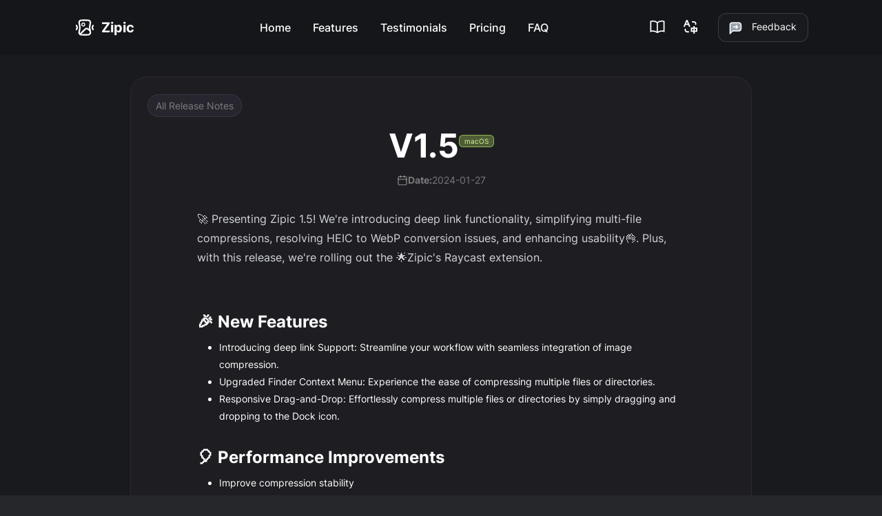

--- FILE ---
content_type: text/html; charset=utf-8
request_url: https://zipic.5km.tech/releasenotes/20240127/
body_size: 10007
content:
<!DOCTYPE html><html lang="en"> <head><meta charset="UTF-8"><meta name="viewport" content="width=device-width, initial-scale=1.0"><link rel="icon" type="image/svg+xml" href="/favicon.svg"><meta name="generator" content="Astro v5.16.15"><meta name="description" content="🚀 Presenting Zipic 1.5! We're introducing deep link functionality, simplifying multi-file compressions, resolving HEIC to WebP conversion issues, and enhancing usability👌. Plus, with this release, we're rolling out the 🌟Zipic's Raycast extension."><meta name="keywords" content="image compression tool,Zipic update,image compression software,macOS,picture optimizer"><meta name="author" content="Zipic Team"><meta name="robots" content="index, follow"><link rel="canonical" href="https://zipic.app/releasenotes/20240127"><title>V1.5 - Zipic Release Notes</title><!-- Open Graph / Facebook --><meta property="og:type" content="website"><meta property="og:url" content="https://zipic.app/releasenotes/20240127"><meta property="og:title" content="V1.5 - Zipic Release Notes"><meta property="og:description" content="🚀 Presenting Zipic 1.5! We're introducing deep link functionality, simplifying multi-file compressions, resolving HEIC to WebP conversion issues, and enhancing usability👌. Plus, with this release, we're rolling out the 🌟Zipic's Raycast extension."><meta property="og:image" content="https://zipic.app"><meta property="og:locale" content="en_US"><meta property="og:site_name" content="Zipic"><!-- Twitter --><meta name="twitter:card" content="summary_large_image"><meta name="twitter:site" content="@okooo5km"><meta name="twitter:creator" content="@okooo5km"><meta name="twitter:title" content="V1.5 - Zipic Release Notes"><meta name="twitter:description" content="🚀 Presenting Zipic 1.5! We're introducing deep link functionality, simplifying multi-file compressions, resolving HEIC to WebP conversion issues, and enhancing usability👌. Plus, with this release, we're rolling out the 🌟Zipic's Raycast extension."><meta name="twitter:image" content="https://zipic.app"><!-- 结构化数据标记 Schema.org JSON-LD --><script type="application/ld+json">{"@context":"https://schema.org","@type":"SoftwareApplication","name":"Zipic","applicationCategory":"UtilitiesApplication","applicationSubCategory":"Image Compression Tool","operatingSystem":"macOS","description":"🚀 Presenting Zipic 1.5! We're introducing deep link functionality, simplifying multi-file compressions, resolving HEIC to WebP conversion issues, and enhancing usability👌. Plus, with this release, we're rolling out the 🌟Zipic's Raycast extension.","releaseNotes":{"@type":"CreativeWork","name":"V1.5","datePublished":"2024-01-27T16:01:00.000Z","text":"🚀 Presenting Zipic 1.5! We're introducing deep link functionality, simplifying multi-file compressions, resolving HEIC to WebP conversion issues, and enhancing usability👌. Plus, with this release, we're rolling out the 🌟Zipic's Raycast extension."},"offers":{"@type":"Offer","price":"0","priceCurrency":"USD"},"author":{"@type":"Person","name":"Zipic Team"},"url":"https://zipic.app/releasenotes/20240127","image":"https://zipic.app"}</script><!-- Affonso Affiliate Tracking --><script async defer src="https://affonso.io/js/pixel.min.js" data-affonso="cmj4az6h8002q118jzgf2hfta" data-cookie_duration="30"></script><!-- Datafast Analytics --><script defer data-website-id="dfid_IlWsxYASUytvagYUpVd5O" data-domain="zipic.app" src="https://datafa.st/js/script.js"></script><link rel="stylesheet" href="/_astro/about.D7ndBpqN.css">
<link rel="stylesheet" href="/_astro/feedback.Bp-UZ0Hw.css">
<link rel="stylesheet" href="/_astro/20231106.CGmnQ3WE.css">
<style>#note-content h2{font-size:24px!important;font-weight:700!important;color:#fff;line-height:48px!important;margin-top:24px!important}#note-content h3{font-size:18px!important;font-weight:700!important;color:#fff;line-height:36px!important;margin-top:12px!important}#note-content ul>li{color:#fff;font-weight:200;line-height:1.6rem;font-size:.9rem;margin-left:2rem;list-style-type:disc}#note-content p{color:#fff;margin-left:0rem;font-weight:200;line-height:1.8rem;font-size:1rem}#note-content code{color:#fff;font-size:.8rem;padding:.125rem;background-color:#ffffff1a;border-radius:.25rem}#note-content pre{font-size:.8rem;margin-left:2rem;margin-top:.5rem;margin-bottom:.5rem;background-color:#ffffff1a;border-radius:.4rem;overflow-wrap:break-word;white-space:pre-wrap;line-height:1.6rem;padding:1rem}#note-content pre>code{background-color:transparent;white-space:pre-wrap}#note-content a{font-size:.9rem;text-decoration-line:underline;font-weight:700}#note-content a:before{content:"🔗";margin-right:.5rem}
html{font-family:Inter;background-color:#26272b;overflow-x:hidden;scroll-behavior:smooth}
</style></head> <body> <style>astro-island,astro-slot,astro-static-slot{display:contents}</style><script>(()=>{var e=async t=>{await(await t())()};(self.Astro||(self.Astro={})).load=e;window.dispatchEvent(new Event("astro:load"));})();</script><script>(()=>{var A=Object.defineProperty;var g=(i,o,a)=>o in i?A(i,o,{enumerable:!0,configurable:!0,writable:!0,value:a}):i[o]=a;var d=(i,o,a)=>g(i,typeof o!="symbol"?o+"":o,a);{let i={0:t=>m(t),1:t=>a(t),2:t=>new RegExp(t),3:t=>new Date(t),4:t=>new Map(a(t)),5:t=>new Set(a(t)),6:t=>BigInt(t),7:t=>new URL(t),8:t=>new Uint8Array(t),9:t=>new Uint16Array(t),10:t=>new Uint32Array(t),11:t=>1/0*t},o=t=>{let[l,e]=t;return l in i?i[l](e):void 0},a=t=>t.map(o),m=t=>typeof t!="object"||t===null?t:Object.fromEntries(Object.entries(t).map(([l,e])=>[l,o(e)]));class y extends HTMLElement{constructor(){super(...arguments);d(this,"Component");d(this,"hydrator");d(this,"hydrate",async()=>{var b;if(!this.hydrator||!this.isConnected)return;let e=(b=this.parentElement)==null?void 0:b.closest("astro-island[ssr]");if(e){e.addEventListener("astro:hydrate",this.hydrate,{once:!0});return}let c=this.querySelectorAll("astro-slot"),n={},h=this.querySelectorAll("template[data-astro-template]");for(let r of h){let s=r.closest(this.tagName);s!=null&&s.isSameNode(this)&&(n[r.getAttribute("data-astro-template")||"default"]=r.innerHTML,r.remove())}for(let r of c){let s=r.closest(this.tagName);s!=null&&s.isSameNode(this)&&(n[r.getAttribute("name")||"default"]=r.innerHTML)}let p;try{p=this.hasAttribute("props")?m(JSON.parse(this.getAttribute("props"))):{}}catch(r){let s=this.getAttribute("component-url")||"<unknown>",v=this.getAttribute("component-export");throw v&&(s+=` (export ${v})`),console.error(`[hydrate] Error parsing props for component ${s}`,this.getAttribute("props"),r),r}let u;await this.hydrator(this)(this.Component,p,n,{client:this.getAttribute("client")}),this.removeAttribute("ssr"),this.dispatchEvent(new CustomEvent("astro:hydrate"))});d(this,"unmount",()=>{this.isConnected||this.dispatchEvent(new CustomEvent("astro:unmount"))})}disconnectedCallback(){document.removeEventListener("astro:after-swap",this.unmount),document.addEventListener("astro:after-swap",this.unmount,{once:!0})}connectedCallback(){if(!this.hasAttribute("await-children")||document.readyState==="interactive"||document.readyState==="complete")this.childrenConnectedCallback();else{let e=()=>{document.removeEventListener("DOMContentLoaded",e),c.disconnect(),this.childrenConnectedCallback()},c=new MutationObserver(()=>{var n;((n=this.lastChild)==null?void 0:n.nodeType)===Node.COMMENT_NODE&&this.lastChild.nodeValue==="astro:end"&&(this.lastChild.remove(),e())});c.observe(this,{childList:!0}),document.addEventListener("DOMContentLoaded",e)}}async childrenConnectedCallback(){let e=this.getAttribute("before-hydration-url");e&&await import(e),this.start()}async start(){let e=JSON.parse(this.getAttribute("opts")),c=this.getAttribute("client");if(Astro[c]===void 0){window.addEventListener(`astro:${c}`,()=>this.start(),{once:!0});return}try{await Astro[c](async()=>{let n=this.getAttribute("renderer-url"),[h,{default:p}]=await Promise.all([import(this.getAttribute("component-url")),n?import(n):()=>()=>{}]),u=this.getAttribute("component-export")||"default";if(!u.includes("."))this.Component=h[u];else{this.Component=h;for(let f of u.split("."))this.Component=this.Component[f]}return this.hydrator=p,this.hydrate},e,this)}catch(n){console.error(`[astro-island] Error hydrating ${this.getAttribute("component-url")}`,n)}}attributeChangedCallback(){this.hydrate()}}d(y,"observedAttributes",["props"]),customElements.get("astro-island")||customElements.define("astro-island",y)}})();</script><astro-island uid="Z2vs3Di" prefix="r5" component-url="/_astro/Navbar.Cd6ye7Kp.js" component-export="Navbar" renderer-url="/_astro/client.CBvnzjUn.js" props="{}" ssr client="load" opts="{&quot;name&quot;:&quot;Navbar&quot;,&quot;value&quot;:true}" await-children><nav class="w-full h-20 flex flex-col justify-center items-center fixed bg-customDarkBg1 lg:bg-customDarkBgTransparent z-40 lg:backdrop-blur-xl"><div class="2xl:w-[1280px] xl:w-10/12 w-11/12 flex justify-between items-center relative"><div style="opacity:0"><a class="navbar-link" href="/#home" aria-label="Home"><div class="flex justify-start items-center grow basis-0"><div class="text-white mr-2 text-6xl"><svg width="32" height="32" viewBox="0 0 40 40" fill="none" xmlns="http://www.w3.org/2000/svg"><path d="M23.3149 20.4546C24.2426 20.4546 25.1885 20.7209 25.9357 21.2678L29.897 24.1691C30.5041 24.6139 30.6359 25.4668 30.1917 26.0743C29.7467 26.6819 28.8923 26.814 28.2848 26.369L24.3252 23.4695C24.1097 23.3117 23.7484 23.1819 23.3149 23.1819C22.9095 23.182 22.5695 23.2973 22.3508 23.4411L13.6789 31.8857C13.1395 32.4108 12.276 32.3999 11.7507 31.8608C11.2255 31.3214 11.2364 30.4579 11.7755 29.9326L20.5504 21.3921L20.696 21.2678C21.4429 20.7212 22.3876 20.4547 23.3149 20.4546Z" fill="currentColor"></path><path d="M19.0909 14.5454C19.0909 13.5413 18.2769 12.7272 17.2727 12.7272C16.2686 12.7272 15.4545 13.5413 15.4545 14.5454C15.4545 15.5496 16.2686 16.3636 17.2727 16.3636C18.2769 16.3636 19.0909 15.5496 19.0909 14.5454ZM20.9091 14.5454C20.9091 16.5537 19.281 18.1818 17.2727 18.1818C15.2644 18.1818 13.6364 16.5537 13.6364 14.5454C13.6364 12.5371 15.2644 10.9091 17.2727 10.9091C19.281 10.9091 20.9091 12.5371 20.9091 14.5454Z" fill="currentColor"></path><path d="M33.7802 15.7546C34.1169 15.0812 34.9356 14.8075 35.6091 15.1438C36.2825 15.4805 36.5561 16.2991 36.2199 16.9726L35.6215 18.1711C35.0459 19.3226 35.0459 20.6773 35.6215 21.8288L36.2199 23.0273C36.5561 23.7008 36.2825 24.5195 35.6091 24.8561C34.9356 25.1924 34.1169 24.9187 33.7802 24.2453L33.1819 23.0486C32.2224 21.1293 32.2224 18.8706 33.1819 16.9513L33.7802 15.7546Z" fill="currentColor"></path><path d="M4.39093 15.1438C5.0644 14.8075 5.88308 15.0812 6.21977 15.7546L6.81813 16.9513C7.7776 18.8706 7.7776 21.1293 6.81813 23.0486L6.21977 24.2453C5.88308 24.9187 5.0644 25.1924 4.39093 24.8561C3.71756 24.5195 3.44388 23.7008 3.78014 23.0273L4.3785 21.8288C4.95407 20.6773 4.95407 19.3226 4.3785 18.1711L3.78014 16.9726C3.44388 16.2991 3.71756 15.4805 4.39093 15.1438Z" fill="currentColor"></path><path d="M24.6218 5.46524C26.6818 5.49893 27.9184 5.63444 28.8618 6.17369C30.0068 6.82819 30.8763 7.87517 31.3086 9.12114C31.7834 10.49 31.4545 12.2391 30.799 15.7351L30.4599 17.6101C30.3782 18.1048 30.3249 18.5012 30.2947 18.8992C30.2391 19.6319 30.2391 20.3682 30.2947 21.1009C30.3551 21.8963 30.5029 22.6861 30.799 24.265C31.4545 27.761 31.7834 29.5101 31.3086 30.879L31.1257 31.337C30.6541 32.3808 29.8635 33.2538 28.8618 33.8264L28.6186 33.9525C27.7057 34.3868 26.5099 34.504 24.6218 34.5348L22.2692 34.5455V31.8182C24.095 31.8182 25.2909 31.8158 26.1932 31.7383C27.072 31.6628 27.3776 31.5346 27.5089 31.4596C28.0814 31.1323 28.5161 30.6071 28.7322 29.9841C28.7818 29.8408 28.8517 29.5174 28.7642 28.6417C28.6741 27.7405 28.4562 26.5641 28.1197 24.7692C27.8339 23.2454 27.6506 22.2857 27.5763 21.3069C27.5103 20.4369 27.5103 19.5632 27.5763 18.6932C27.6506 17.7144 27.8339 16.7547 28.1197 15.2309C28.4562 13.436 28.6741 12.2595 28.7642 11.3584C28.8517 10.4827 28.7818 10.1593 28.7322 10.016C28.5161 9.39298 28.0814 8.86779 27.5089 8.54053C27.3776 8.46548 27.072 8.33724 26.1932 8.26176C25.2909 8.18432 24.095 8.18186 22.2692 8.18186H17.7308C15.905 8.18186 14.7091 8.18432 13.8068 8.26176C12.9279 8.33724 12.6224 8.46548 12.4911 8.54053C11.9186 8.86779 11.4839 9.39298 11.2677 10.016C11.2182 10.1593 11.1482 10.4827 11.2358 11.3584C11.3259 12.2595 11.5438 13.436 11.8803 15.2309C12.166 16.7547 12.3493 17.7144 12.4236 18.6932C12.4896 19.5632 12.4896 20.4369 12.4236 21.3069C12.3493 22.2857 12.166 23.2454 11.8803 24.7692C11.5438 26.5641 11.3259 27.7405 11.2358 28.6417C11.1482 29.5174 11.2182 29.8408 11.2677 29.9841C11.4839 30.6071 11.9186 31.1323 12.4911 31.4596C12.6224 31.5346 12.9279 31.6628 13.8068 31.7383C14.7091 31.8158 15.905 31.8182 17.7308 31.8182V34.5455C14.1744 34.5455 12.3959 34.5453 11.1381 33.8264C10.1365 33.2538 9.34589 32.3808 8.87427 31.337L8.69139 30.879C8.33531 29.8525 8.43026 28.6123 8.77661 26.5821L9.20097 24.265C9.42307 23.0805 9.56034 22.3399 9.64132 21.7081L9.70524 21.1009C9.74693 20.5514 9.75626 20 9.73542 19.4496L9.70524 18.8992C9.67503 18.5012 9.62177 18.1048 9.54011 17.6101L9.20097 15.7351C8.54547 12.2391 8.21656 10.49 8.69139 9.12114C9.06972 8.03063 9.78298 7.09243 10.7226 6.43648L11.1381 6.17369C12.3959 5.4548 14.1744 5.45459 17.7308 5.45459H22.2692L24.6218 5.46524ZM22.2692 31.8182V34.5455H17.7308V31.8182H22.2692Z" fill="currentColor"></path></svg></div><div class="text-white font-[&#x27;Inter&#x27;] font-bold text-xl">Zipic</div></div></a></div><div style="opacity:0"><div class="hidden lg:flex h-full pl-12 pb-2"><a class="navbar-link" href="/#home" aria-label="Home">Home</a><a class="navbar-link" href="/#features" aria-label="Features">Features</a><a class="navbar-link" href="/#testimonials" aria-label="Testimonials">Testimonials</a><a class="navbar-link" href="/#pricing" aria-label="Pricing">Pricing</a><a class="navbar-link" href="/#FAQ" aria-label="FAQ">FAQ</a></div></div><div style="opacity:0"><div class="grow basis-0 justify-end hidden lg:flex"><a class="pl-3 py-2 flex hover:bg-customDarkBg3 rounded-xl" aria-label="Documents"><svg xmlns="http://www.w3.org/2000/svg" viewBox="0 0 200 200" class="w-6 h-6 mr-3" stroke="white" fill="none"><path d="M100,49.3979437 C85.3476605,36.8837613 66.350198,29.9741911 46.6666667,29.9999956 C37.3155556,29.9999956 28.3377778,31.5234614 20,34.3332759 L20,154.935251 C28.5655143,152.057917 37.5836837,150.592507 46.6666667,150.602043 C67.1555556,150.602043 85.8488889,157.939722 100,169.999919" id="Path" stroke-width="14"></path><path d="M100,49.3979476 C114.651893,36.8830697 133.649647,29.9733936 153.333333,29.9999956 C162.684444,29.9999956 171.662222,31.5234659 180,34.3332803 L180,154.935252 C171.434486,152.057918 162.416316,150.592508 153.333333,150.602044 C133.649802,150.576167 114.65234,157.485737 100,169.999919" id="Path" stroke-width="14"></path><line x1="99.5121951" y1="49.8648496" x2="99.5121951" y2="169.999919" id="Path" stroke-width="14"></line></svg></a><a class="mr-4 pl-3 py-2 flex hover:bg-customDarkBg3 rounded-xl" aria-label="Language"><svg xmlns="http://www.w3.org/2000/svg" viewBox="0 0 200 200" class="w-6 h-6 mr-3 fill-gray-400"><path d="M147.892 92.4166C148.933 92.4166 149.933 92.825 150.675 93.5333C151.038 93.8798 151.327 94.2962 151.524 94.7573C151.722 95.2185 151.824 95.7149 151.825 96.2166V107.575H179.4C181.567 107.575 183.333 109.275 183.333 111.367V156.817C183.314 157.841 182.888 158.815 182.151 159.526C181.413 160.237 180.424 160.626 179.4 160.608H151.825V179.55C151.815 180.057 151.706 180.557 151.503 181.021C151.3 181.485 151.007 181.905 150.642 182.256C150.277 182.608 149.846 182.884 149.374 183.069C148.902 183.253 148.398 183.343 147.892 183.333H140C138.964 183.337 137.967 182.94 137.217 182.225C136.855 181.879 136.566 181.464 136.369 181.005C136.171 180.545 136.068 180.05 136.067 179.55V160.608H108.5C107.464 160.612 106.467 160.215 105.717 159.5C105.352 159.154 105.062 158.738 104.863 158.277C104.664 157.816 104.56 157.319 104.558 156.817V111.367C104.558 110.367 104.975 109.392 105.717 108.683C106.467 107.969 107.464 107.572 108.5 107.575H136.067V96.2166C136.067 95.2083 136.483 94.2416 137.217 93.5333C137.967 92.8187 138.964 92.4216 140 92.425H147.883L147.892 92.4166ZM37.6166 122.733C41.9666 122.733 45.4916 126.125 45.4916 130.317V137.883C45.4916 145.817 51.8416 152.408 60.0666 153L61.25 153.042H77C81.2833 153.133 84.7 156.5 84.7 160.617C84.7 164.733 81.2833 168.1 77 168.192H61.25C43.85 168.192 29.75 154.625 29.75 137.883V130.317C29.75 126.125 33.2666 122.733 37.6166 122.733ZM136.075 122.733H120.325V145.467H136.075V122.733ZM167.575 122.733H151.825V145.467H167.575V122.733ZM62.5333 16.6666C64.1416 16.6666 65.5916 17.6 66.2 19.05H66.1666L97.675 94.8C98.1666 95.9666 98.0083 97.3 97.2833 98.3333C96.9121 98.8525 96.4217 99.2749 95.8532 99.5649C95.2847 99.855 94.6548 100.004 94.0166 100H85.5166C84.7413 100.006 83.9814 99.7827 83.3322 99.3588C82.6829 98.9349 82.1732 98.3289 81.8666 97.6166L73.4083 77.275H41.1916L32.7416 97.6166C32.4346 98.3302 31.9235 98.9371 31.2726 99.3611C30.6217 99.7851 29.8601 100.007 29.0833 100H20.6083C19.9701 100.004 19.3402 99.855 18.7718 99.5649C18.2033 99.2749 17.7128 98.8525 17.3416 98.3333C16.9821 97.8259 16.7575 97.2354 16.6889 96.6173C16.6204 95.9992 16.7103 95.3738 16.95 94.8L48.45 19.05C48.7581 18.3338 49.2718 17.7251 49.9259 17.3008C50.5801 16.8766 51.3454 16.6559 52.125 16.6666H62.5333ZM140 31.8166C148.358 31.8166 156.375 35.0083 162.283 40.6916C165.187 43.4575 167.501 46.7822 169.086 50.4655C170.672 54.1489 171.495 58.1149 171.508 62.125V69.6916C171.417 73.8083 167.917 77.1 163.633 77.1C159.35 77.1 155.858 73.8083 155.758 69.6916V62.125C155.758 58.1 154.1 54.25 151.142 51.4083C148.14 48.5457 144.148 46.9543 140 46.9666H124.25C119.975 46.875 116.55 43.5083 116.55 39.3916C116.55 35.275 119.967 31.9083 124.25 31.8166H140ZM57.3 38.5166L47.5 62.1166H67.125L57.3083 38.5166H57.3Z" fill="white"></path></svg></a><a class="text-white custom-border-gray rounded-xl
           bg-customDarkBg2 hover:bg-customDarkBg3  border-gray-700 pl-3 pr-4 pt-2 pb-2 text-sm flex" href="/feedback" aria-label="Feedback"><svg xmlns="http://www.w3.org/2000/svg" viewBox="0 0 496 512" class="w-6 h-6 mr-3 fill-gray-400"><path d="M277.333 192L320 234.667M320 234.667L277.333 277.333M320 234.667H192M85.3334 448V170.667C85.3334 153.693 92.0762 137.414 104.079 125.412C116.081 113.41 132.36 106.667 149.333 106.667H362.667C379.641 106.667 395.919 113.41 407.922 125.412C419.924 137.414 426.667 153.693 426.667 170.667V298.667C426.667 315.641 419.924 331.919 407.922 343.922C395.919 355.924 379.641 362.667 362.667 362.667H170.667L85.3334 448Z" stroke="white" stroke-width="32" stroke-linecap="round" stroke-linejoin="round"></path></svg><span class="pt-px">Feedback</span></a></div></div><div class="lg:hidden flex flex-row"><a class="pl-3 py-2 flex hover:bg-customDarkBg3 rounded-xl" aria-label="Documents"><svg xmlns="http://www.w3.org/2000/svg" viewBox="0 0 200 200" class="w-6 h-6 mr-3" stroke="white" fill="none"><path d="M100,49.3979437 C85.3476605,36.8837613 66.350198,29.9741911 46.6666667,29.9999956 C37.3155556,29.9999956 28.3377778,31.5234614 20,34.3332759 L20,154.935251 C28.5655143,152.057917 37.5836837,150.592507 46.6666667,150.602043 C67.1555556,150.602043 85.8488889,157.939722 100,169.999919" id="Path" stroke-width="14"></path><path d="M100,49.3979476 C114.651893,36.8830697 133.649647,29.9733936 153.333333,29.9999956 C162.684444,29.9999956 171.662222,31.5234659 180,34.3332803 L180,154.935252 C171.434486,152.057918 162.416316,150.592508 153.333333,150.602044 C133.649802,150.576167 114.65234,157.485737 100,169.999919" id="Path" stroke-width="14"></path><line x1="99.5121951" y1="49.8648496" x2="99.5121951" y2="169.999919" id="Path" stroke-width="14"></line></svg></a><a class="mr-1 pl-3 py-2 flex hover:bg-customDarkBg3 rounded-xl" aria-label="Language"><svg xmlns="http://www.w3.org/2000/svg" viewBox="0 0 200 200" class="w-6 h-6 mr-3 fill-gray-400"><path d="M147.892 92.4166C148.933 92.4166 149.933 92.825 150.675 93.5333C151.038 93.8798 151.327 94.2962 151.524 94.7573C151.722 95.2185 151.824 95.7149 151.825 96.2166V107.575H179.4C181.567 107.575 183.333 109.275 183.333 111.367V156.817C183.314 157.841 182.888 158.815 182.151 159.526C181.413 160.237 180.424 160.626 179.4 160.608H151.825V179.55C151.815 180.057 151.706 180.557 151.503 181.021C151.3 181.485 151.007 181.905 150.642 182.256C150.277 182.608 149.846 182.884 149.374 183.069C148.902 183.253 148.398 183.343 147.892 183.333H140C138.964 183.337 137.967 182.94 137.217 182.225C136.855 181.879 136.566 181.464 136.369 181.005C136.171 180.545 136.068 180.05 136.067 179.55V160.608H108.5C107.464 160.612 106.467 160.215 105.717 159.5C105.352 159.154 105.062 158.738 104.863 158.277C104.664 157.816 104.56 157.319 104.558 156.817V111.367C104.558 110.367 104.975 109.392 105.717 108.683C106.467 107.969 107.464 107.572 108.5 107.575H136.067V96.2166C136.067 95.2083 136.483 94.2416 137.217 93.5333C137.967 92.8187 138.964 92.4216 140 92.425H147.883L147.892 92.4166ZM37.6166 122.733C41.9666 122.733 45.4916 126.125 45.4916 130.317V137.883C45.4916 145.817 51.8416 152.408 60.0666 153L61.25 153.042H77C81.2833 153.133 84.7 156.5 84.7 160.617C84.7 164.733 81.2833 168.1 77 168.192H61.25C43.85 168.192 29.75 154.625 29.75 137.883V130.317C29.75 126.125 33.2666 122.733 37.6166 122.733ZM136.075 122.733H120.325V145.467H136.075V122.733ZM167.575 122.733H151.825V145.467H167.575V122.733ZM62.5333 16.6666C64.1416 16.6666 65.5916 17.6 66.2 19.05H66.1666L97.675 94.8C98.1666 95.9666 98.0083 97.3 97.2833 98.3333C96.9121 98.8525 96.4217 99.2749 95.8532 99.5649C95.2847 99.855 94.6548 100.004 94.0166 100H85.5166C84.7413 100.006 83.9814 99.7827 83.3322 99.3588C82.6829 98.9349 82.1732 98.3289 81.8666 97.6166L73.4083 77.275H41.1916L32.7416 97.6166C32.4346 98.3302 31.9235 98.9371 31.2726 99.3611C30.6217 99.7851 29.8601 100.007 29.0833 100H20.6083C19.9701 100.004 19.3402 99.855 18.7718 99.5649C18.2033 99.2749 17.7128 98.8525 17.3416 98.3333C16.9821 97.8259 16.7575 97.2354 16.6889 96.6173C16.6204 95.9992 16.7103 95.3738 16.95 94.8L48.45 19.05C48.7581 18.3338 49.2718 17.7251 49.9259 17.3008C50.5801 16.8766 51.3454 16.6559 52.125 16.6666H62.5333ZM140 31.8166C148.358 31.8166 156.375 35.0083 162.283 40.6916C165.187 43.4575 167.501 46.7822 169.086 50.4655C170.672 54.1489 171.495 58.1149 171.508 62.125V69.6916C171.417 73.8083 167.917 77.1 163.633 77.1C159.35 77.1 155.858 73.8083 155.758 69.6916V62.125C155.758 58.1 154.1 54.25 151.142 51.4083C148.14 48.5457 144.148 46.9543 140 46.9666H124.25C119.975 46.875 116.55 43.5083 116.55 39.3916C116.55 35.275 119.967 31.9083 124.25 31.8166H140ZM57.3 38.5166L47.5 62.1166H67.125L57.3083 38.5166H57.3Z" fill="white"></path></svg></a><div class="flex flex-col  px-2 py-3 border-solid border border-gray-600 rounded-md cursor-pointer hover:bg-customDarkBg2"><div class="w-5 h-0.5 bg-gray-500  mb-1"></div><div class="w-5 h-0.5 bg-gray-500  mb-1"></div><div class="w-5 h-0.5 bg-gray-500 "></div></div></div></div></nav><!--astro:end--></astro-island> <section class="w-screen flex justify-center items-center bg-customDarkBg2 py-28 lg:py-28 mb-[-32px]" id="V1.5"> <div class="w-[90%] lg:w-[800px] xl:w-[900px] flex flex-col items-center justify-center px-8 lg:px-24 py-8 ring-1 rounded-3xl ring-purple-300/10 bg-purple-300/[0.02]"> <div class="w-full lg:ml-[-144px] mb-2 text-sm"> <a href="/releasenotes" class="text-white/40 hover:text-white/90 px-3 py-2 rounded-full bg-purple-300/5 hover:bg-purple-300/20 ring-1 ring-inset ring-purple-300/10 hover:ring-purple-300/30">All Release Notes</a> </div>  <div class="flex flex-row items-start gap-2 text-white text-5xl font-bold text-center mt-4"> <h1>V1.5</h1> <span class="mt-2 inline-flex items-center rounded-md bg-lime-300/30 px-2 py-1 text-[10px] font-normal text-lime-200 ring-1 ring-inset ring-lime-300/60"> macOS </span> </div> <div class="text-white/40 my-2 text-center w-full text-sm mt-4 mb-8 flex items-center justify-center gap-2"> <svg xmlns="http://www.w3.org/2000/svg" width="16" height="16" viewBox="0 0 24 24" fill="none" stroke="currentColor" stroke-width="2" stroke-linecap="round" stroke-linejoin="round" class="lucide lucide-calendar text-white/40"><path d="M8 2v4"></path><path d="M16 2v4"></path><rect width="18" height="18" x="3" y="4" rx="2"></rect><path d="M3 10h18"></path></svg> <span class="font-bold">Date:</span> 2024-01-27 </div> <p class="text-gray-300 mb-8 text-left w-full leading-7 font-extralight"> 🚀 Presenting Zipic 1.5! We&#39;re introducing deep link functionality, simplifying multi-file compressions, resolving HEIC to WebP conversion issues, and enhancing usability👌. Plus, with this release, we&#39;re rolling out the 🌟Zipic&#39;s Raycast extension. </p> <div id="note-content" class="justify-start w-full"> <h2 id="-new-features">🎉 New Features</h2>
<ul>
<li>Introducing deep link Support: Streamline your workflow with seamless integration of image compression.</li>
<li>Upgraded Finder Context Menu: Experience the ease of compressing multiple files or directories.</li>
<li>Responsive Drag-and-Drop: Effortlessly compress multiple files or directories by simply dragging and dropping to the Dock icon.</li>
</ul>
<h2 id="-performance-improvements">🎈 Performance Improvements</h2>
<ul>
<li>Improve compression stability</li>
</ul>
<h2 id="-bug-fixes">🐛 Bug Fixes</h2>
<ul>
<li>Fixed an issue where HEIC compression to WebP was ineffective.</li>
</ul>
<h2 id="streamlined-integration-with-zipic">Streamlined integration with Zipic</h2>
<p><a href="https://docs.zipic.app/guides/optimizing-workflow/">More details</a></p> </div> <a href="https://releases.5km.tech/zipic/Zipic.dmg" class="mt-16 inline-flex items-center rounded-full bg-purple-300/5 hover:bg-purple-300/10 transition-colors px-4 py-[10px] text-sm font-bold text-purple-300 ring-1 ring-inset ring-purple-300/50 hover:ring-purple-300/90 gap-2"> <svg xmlns="http://www.w3.org/2000/svg" width="16" height="16" viewBox="0 0 24 24" fill="none" stroke="currentColor" stroke-width="2" stroke-linecap="round" stroke-linejoin="round" class="lucide lucide-download text-purple-300"><path d="M21 15v4a2 2 0 0 1-2 2H5a2 2 0 0 1-2-2v-4"></path><polyline points="7 10 12 15 17 10"></polyline><line x1="12" x2="12" y1="15" y2="3"></line></svg> Download for macOS </a> </div> </section> <footer><div class="pt-10  lg:pt-20 lg:pb-12 bg-customDarkBg1 radius-for-skewed "><div class="container mx-auto px-4 w-4/5 md:w-11/12 lg:w-10/12 xl:w-4/5 2xl:w-2/3"><div class="flex flex-wrap"><div class="w-full lg:w-1/3 mb-16 lg:mb-0"><div class="flex justify-center lg:justify-start items-center grow basis-0"><div class="text-white mr-2 text-6xl"><svg width="32" height="32" viewBox="0 0 40 40" fill="none" xmlns="http://www.w3.org/2000/svg"><path d="M23.3149 20.4546C24.2426 20.4546 25.1885 20.7209 25.9357 21.2678L29.897 24.1691C30.5041 24.6139 30.6359 25.4668 30.1917 26.0743C29.7467 26.6819 28.8923 26.814 28.2848 26.369L24.3252 23.4695C24.1097 23.3117 23.7484 23.1819 23.3149 23.1819C22.9095 23.182 22.5695 23.2973 22.3508 23.4411L13.6789 31.8857C13.1395 32.4108 12.276 32.3999 11.7507 31.8608C11.2255 31.3214 11.2364 30.4579 11.7755 29.9326L20.5504 21.3921L20.696 21.2678C21.4429 20.7212 22.3876 20.4547 23.3149 20.4546Z" fill="currentColor"></path><path d="M19.0909 14.5454C19.0909 13.5413 18.2769 12.7272 17.2727 12.7272C16.2686 12.7272 15.4545 13.5413 15.4545 14.5454C15.4545 15.5496 16.2686 16.3636 17.2727 16.3636C18.2769 16.3636 19.0909 15.5496 19.0909 14.5454ZM20.9091 14.5454C20.9091 16.5537 19.281 18.1818 17.2727 18.1818C15.2644 18.1818 13.6364 16.5537 13.6364 14.5454C13.6364 12.5371 15.2644 10.9091 17.2727 10.9091C19.281 10.9091 20.9091 12.5371 20.9091 14.5454Z" fill="currentColor"></path><path d="M33.7802 15.7546C34.1169 15.0812 34.9356 14.8075 35.6091 15.1438C36.2825 15.4805 36.5561 16.2991 36.2199 16.9726L35.6215 18.1711C35.0459 19.3226 35.0459 20.6773 35.6215 21.8288L36.2199 23.0273C36.5561 23.7008 36.2825 24.5195 35.6091 24.8561C34.9356 25.1924 34.1169 24.9187 33.7802 24.2453L33.1819 23.0486C32.2224 21.1293 32.2224 18.8706 33.1819 16.9513L33.7802 15.7546Z" fill="currentColor"></path><path d="M4.39093 15.1438C5.0644 14.8075 5.88308 15.0812 6.21977 15.7546L6.81813 16.9513C7.7776 18.8706 7.7776 21.1293 6.81813 23.0486L6.21977 24.2453C5.88308 24.9187 5.0644 25.1924 4.39093 24.8561C3.71756 24.5195 3.44388 23.7008 3.78014 23.0273L4.3785 21.8288C4.95407 20.6773 4.95407 19.3226 4.3785 18.1711L3.78014 16.9726C3.44388 16.2991 3.71756 15.4805 4.39093 15.1438Z" fill="currentColor"></path><path d="M24.6218 5.46524C26.6818 5.49893 27.9184 5.63444 28.8618 6.17369C30.0068 6.82819 30.8763 7.87517 31.3086 9.12114C31.7834 10.49 31.4545 12.2391 30.799 15.7351L30.4599 17.6101C30.3782 18.1048 30.3249 18.5012 30.2947 18.8992C30.2391 19.6319 30.2391 20.3682 30.2947 21.1009C30.3551 21.8963 30.5029 22.6861 30.799 24.265C31.4545 27.761 31.7834 29.5101 31.3086 30.879L31.1257 31.337C30.6541 32.3808 29.8635 33.2538 28.8618 33.8264L28.6186 33.9525C27.7057 34.3868 26.5099 34.504 24.6218 34.5348L22.2692 34.5455V31.8182C24.095 31.8182 25.2909 31.8158 26.1932 31.7383C27.072 31.6628 27.3776 31.5346 27.5089 31.4596C28.0814 31.1323 28.5161 30.6071 28.7322 29.9841C28.7818 29.8408 28.8517 29.5174 28.7642 28.6417C28.6741 27.7405 28.4562 26.5641 28.1197 24.7692C27.8339 23.2454 27.6506 22.2857 27.5763 21.3069C27.5103 20.4369 27.5103 19.5632 27.5763 18.6932C27.6506 17.7144 27.8339 16.7547 28.1197 15.2309C28.4562 13.436 28.6741 12.2595 28.7642 11.3584C28.8517 10.4827 28.7818 10.1593 28.7322 10.016C28.5161 9.39298 28.0814 8.86779 27.5089 8.54053C27.3776 8.46548 27.072 8.33724 26.1932 8.26176C25.2909 8.18432 24.095 8.18186 22.2692 8.18186H17.7308C15.905 8.18186 14.7091 8.18432 13.8068 8.26176C12.9279 8.33724 12.6224 8.46548 12.4911 8.54053C11.9186 8.86779 11.4839 9.39298 11.2677 10.016C11.2182 10.1593 11.1482 10.4827 11.2358 11.3584C11.3259 12.2595 11.5438 13.436 11.8803 15.2309C12.166 16.7547 12.3493 17.7144 12.4236 18.6932C12.4896 19.5632 12.4896 20.4369 12.4236 21.3069C12.3493 22.2857 12.166 23.2454 11.8803 24.7692C11.5438 26.5641 11.3259 27.7405 11.2358 28.6417C11.1482 29.5174 11.2182 29.8408 11.2677 29.9841C11.4839 30.6071 11.9186 31.1323 12.4911 31.4596C12.6224 31.5346 12.9279 31.6628 13.8068 31.7383C14.7091 31.8158 15.905 31.8182 17.7308 31.8182V34.5455C14.1744 34.5455 12.3959 34.5453 11.1381 33.8264C10.1365 33.2538 9.34589 32.3808 8.87427 31.337L8.69139 30.879C8.33531 29.8525 8.43026 28.6123 8.77661 26.5821L9.20097 24.265C9.42307 23.0805 9.56034 22.3399 9.64132 21.7081L9.70524 21.1009C9.74693 20.5514 9.75626 20 9.73542 19.4496L9.70524 18.8992C9.67503 18.5012 9.62177 18.1048 9.54011 17.6101L9.20097 15.7351C8.54547 12.2391 8.21656 10.49 8.69139 9.12114C9.06972 8.03063 9.78298 7.09243 10.7226 6.43648L11.1381 6.17369C12.3959 5.4548 14.1744 5.45459 17.7308 5.45459H22.2692L24.6218 5.46524ZM22.2692 31.8182V34.5455H17.7308V31.8182H22.2692Z" fill="currentColor"></path></svg></div><div class="text-white font-[&#x27;Inter&#x27;] font-bold text-xl">Zipic</div></div><div class="mt-4 w-24 mx-auto lg:mx-0"></div></div><div class="w-full lg:w-2/3  lg:pl-16 hidden lg:flex flex-wrap justify-between"><div class="w-full md:w-1/3 lg:w-auto mb-16 md:mb-0"><h3 class="mb-6 text-2xl font-bold text-white">Products</h3><ul><li class="mb-4"><a class="text-gray-400 hover:text-gray-300 flex items-center gap-2" href="https://docs.zipic.app/" aria-label=""><svg xmlns="http://www.w3.org/2000/svg" width="16" height="16" viewBox="0 0 24 24" fill="none" stroke="currentColor" stroke-width="2" stroke-linecap="round" stroke-linejoin="round" class="lucide lucide-file-text text-gray-400"><path d="M15 2H6a2 2 0 0 0-2 2v16a2 2 0 0 0 2 2h12a2 2 0 0 0 2-2V7Z"></path><path d="M14 2v4a2 2 0 0 0 2 2h4"></path><path d="M10 9H8"></path><path d="M16 13H8"></path><path d="M16 17H8"></path></svg>Documents</a></li><li class="mb-4"><a class="text-gray-400 hover:text-gray-300 flex items-center gap-2" href="/roadmap/" aria-label=""><svg xmlns="http://www.w3.org/2000/svg" width="16" height="16" viewBox="0 0 24 24" fill="none" stroke="currentColor" stroke-width="2" stroke-linecap="round" stroke-linejoin="round" class="lucide lucide-map text-gray-400"><path d="M14.106 5.553a2 2 0 0 0 1.788 0l3.659-1.83A1 1 0 0 1 21 4.619v12.764a1 1 0 0 1-.553.894l-4.553 2.277a2 2 0 0 1-1.788 0l-4.212-2.106a2 2 0 0 0-1.788 0l-3.659 1.83A1 1 0 0 1 3 19.381V6.618a1 1 0 0 1 .553-.894l4.553-2.277a2 2 0 0 1 1.788 0z"></path><path d="M15 5.764v15"></path><path d="M9 3.236v15"></path></svg>Roadmap</a></li><li class="mb-4"><a class="text-gray-400 hover:text-gray-300 flex items-center gap-2" href="/releasenotes/" aria-label=""><svg xmlns="http://www.w3.org/2000/svg" width="16" height="16" viewBox="0 0 24 24" fill="none" stroke="currentColor" stroke-width="2" stroke-linecap="round" stroke-linejoin="round" class="lucide lucide-scroll-text text-gray-400"><path d="M15 12h-5"></path><path d="M15 8h-5"></path><path d="M19 17V5a2 2 0 0 0-2-2H4"></path><path d="M8 21h12a2 2 0 0 0 2-2v-1a1 1 0 0 0-1-1H11a1 1 0 0 0-1 1v1a2 2 0 1 1-4 0V5a2 2 0 1 0-4 0v2a1 1 0 0 0 1 1h3"></path></svg>Release Notes</a></li><li class="mb-4"><a class="text-gray-400 hover:text-gray-300 flex items-center gap-2" href="/feedback/" aria-label=""><svg xmlns="http://www.w3.org/2000/svg" width="16" height="16" viewBox="0 0 24 24" fill="none" stroke="currentColor" stroke-width="2" stroke-linecap="round" stroke-linejoin="round" class="lucide lucide-message-square text-gray-400"><path d="M21 15a2 2 0 0 1-2 2H7l-4 4V5a2 2 0 0 1 2-2h14a2 2 0 0 1 2 2z"></path></svg>Feedback</a></li></ul></div><div class="w-full md:w-1/3 lg:w-auto mb-16 md:mb-0"><h3 class="mb-6 text-2xl font-bold text-white">Important Links</h3><ul><li class="mb-4"><a class="text-gray-400 hover:text-gray-300 flex items-center gap-2" href="/lychee" aria-label=""><svg xmlns="http://www.w3.org/2000/svg" width="16" height="16" viewBox="0 0 24 24" fill="none" stroke="currentColor" stroke-width="2" stroke-linecap="round" stroke-linejoin="round" class="lucide lucide-award text-gray-400"><path d="m15.477 12.89 1.515 8.526a.5.5 0 0 1-.81.47l-3.58-2.687a1 1 0 0 0-1.197 0l-3.586 2.686a.5.5 0 0 1-.81-.469l1.514-8.526"></path><circle cx="12" cy="8" r="6"></circle></svg>Authorization Certificate</a></li><li class="mb-4"><a class="text-gray-400 hover:text-gray-300 flex items-center gap-2" href="/privacy/" aria-label=""><svg xmlns="http://www.w3.org/2000/svg" width="16" height="16" viewBox="0 0 24 24" fill="none" stroke="currentColor" stroke-width="2" stroke-linecap="round" stroke-linejoin="round" class="lucide lucide-shield text-gray-400"><path d="M20 13c0 5-3.5 7.5-7.66 8.95a1 1 0 0 1-.67-.01C7.5 20.5 4 18 4 13V6a1 1 0 0 1 1-1c2 0 4.5-1.2 6.24-2.72a1.17 1.17 0 0 1 1.52 0C14.51 3.81 17 5 19 5a1 1 0 0 1 1 1z"></path></svg>Privacy Policy</a></li><li class="mb-4"><a class="text-gray-400 hover:text-gray-300 flex items-center gap-2" href="/terms/" aria-label=""><svg xmlns="http://www.w3.org/2000/svg" width="16" height="16" viewBox="0 0 24 24" fill="none" stroke="currentColor" stroke-width="2" stroke-linecap="round" stroke-linejoin="round" class="lucide lucide-file-check text-gray-400"><path d="M15 2H6a2 2 0 0 0-2 2v16a2 2 0 0 0 2 2h12a2 2 0 0 0 2-2V7Z"></path><path d="M14 2v4a2 2 0 0 0 2 2h4"></path><path d="m9 15 2 2 4-4"></path></svg>Terms of Use</a></li><li class="mb-4"><a class="text-gray-400 hover:text-gray-300 flex items-center gap-2" href="/refund/" aria-label=""><svg xmlns="http://www.w3.org/2000/svg" width="16" height="16" viewBox="0 0 24 24" fill="none" stroke="currentColor" stroke-width="2" stroke-linecap="round" stroke-linejoin="round" class="lucide lucide-refresh-cw text-gray-400"><path d="M3 12a9 9 0 0 1 9-9 9.75 9.75 0 0 1 6.74 2.74L21 8"></path><path d="M21 3v5h-5"></path><path d="M21 12a9 9 0 0 1-9 9 9.75 9.75 0 0 1-6.74-2.74L3 16"></path><path d="M8 16H3v5"></path></svg>Refund Policy</a></li><li class="mb-4"><a class="text-gray-400 hover:text-gray-300 flex items-center gap-2" href="/education/" aria-label=""><svg xmlns="http://www.w3.org/2000/svg" width="16" height="16" viewBox="0 0 24 24" fill="none" stroke="currentColor" stroke-width="2" stroke-linecap="round" stroke-linejoin="round" class="lucide lucide-graduation-cap text-gray-400"><path d="M21.42 10.922a1 1 0 0 0-.019-1.838L12.83 5.18a2 2 0 0 0-1.66 0L2.6 9.08a1 1 0 0 0 0 1.832l8.57 3.908a2 2 0 0 0 1.66 0z"></path><path d="M22 10v6"></path><path d="M6 12.5V16a6 3 0 0 0 12 0v-3.5"></path></svg>Education Discount</a></li></ul></div><div class="w-full md:w-1/3 lg:w-auto"><h3 class="mb-6 text-2xl font-bold text-white">Company</h3><ul><li class="mb-4"><a class="text-gray-400 hover:text-gray-300 flex items-center gap-2" href="/about/" aria-label=""><svg xmlns="http://www.w3.org/2000/svg" width="16" height="16" viewBox="0 0 24 24" fill="none" stroke="currentColor" stroke-width="2" stroke-linecap="round" stroke-linejoin="round" class="lucide lucide-users text-gray-400"><path d="M16 21v-2a4 4 0 0 0-4-4H6a4 4 0 0 0-4 4v2"></path><circle cx="9" cy="7" r="4"></circle><path d="M22 21v-2a4 4 0 0 0-3-3.87"></path><path d="M16 3.13a4 4 0 0 1 0 7.75"></path></svg>About Us</a></li><li class="mb-4"><a class="text-gray-400 hover:text-gray-300 flex items-center gap-2" href="/cdn-cgi/l/email-protection#[base64]" aria-label=""><svg xmlns="http://www.w3.org/2000/svg" width="16" height="16" viewBox="0 0 24 24" fill="none" stroke="currentColor" stroke-width="2" stroke-linecap="round" stroke-linejoin="round" class="lucide lucide-mail text-gray-400"><rect width="20" height="16" x="2" y="4" rx="2"></rect><path d="m22 7-8.97 5.7a1.94 1.94 0 0 1-2.06 0L2 7"></path></svg>Contact Us</a></li><li class="mb-4"><a class="text-gray-400 hover:text-gray-300 flex items-center gap-2" href="/affiliate" aria-label=""><svg xmlns="http://www.w3.org/2000/svg" width="16" height="16" viewBox="0 0 24 24" fill="none" stroke="currentColor" stroke-width="2" stroke-linecap="round" stroke-linejoin="round" class="lucide lucide-handshake text-gray-400"><path d="m11 17 2 2a1 1 0 1 0 3-3"></path><path d="m14 14 2.5 2.5a1 1 0 1 0 3-3l-3.88-3.88a3 3 0 0 0-4.24 0l-.88.88a1 1 0 1 1-3-3l2.81-2.81a5.79 5.79 0 0 1 7.06-.87l.47.28a2 2 0 0 0 1.42.25L21 4"></path><path d="m21 3 1 11h-2"></path><path d="M3 3 2 14l6.5 6.5a1 1 0 1 0 3-3"></path><path d="M3 4h8"></path></svg>Affiliate Program</a></li></ul></div></div></div></div></div><div class="py-8 px-12 flex flex-col sm:flex-row gap-1 text-justify justify-center"><div class="text-white text-sm font-light text-center">©<!-- -->2026<!-- --> <span class="font-bold"><a href="https://5km.tech" target="_blank" rel="noopener noreferrer">5KM Tech, LLC</a></span></div><div class="text-white text-sm font-light text-center">All Rights Reserved.</div></div></footer> <div class="h-4"></div> <astro-island uid="ZmMlu" prefix="r7" component-url="/_astro/ScrollUpButton.DoTF2EjL.js" component-export="ScrollUpButton" renderer-url="/_astro/client.CBvnzjUn.js" props="{}" ssr client="load" opts="{&quot;name&quot;:&quot;ScrollUpButton&quot;,&quot;value&quot;:true}"></astro-island>  <!-- Cloudflare Pages Analytics --><script data-cfasync="false" src="/cdn-cgi/scripts/5c5dd728/cloudflare-static/email-decode.min.js"></script><script defer src='https://static.cloudflareinsights.com/beacon.min.js' data-cf-beacon='{"token": "4eac53071ef4430ca34ba64623756bfc"}'></script><!-- Cloudflare Pages Analytics --><script defer src="https://static.cloudflareinsights.com/beacon.min.js/vcd15cbe7772f49c399c6a5babf22c1241717689176015" integrity="sha512-ZpsOmlRQV6y907TI0dKBHq9Md29nnaEIPlkf84rnaERnq6zvWvPUqr2ft8M1aS28oN72PdrCzSjY4U6VaAw1EQ==" data-cf-beacon='{"version":"2024.11.0","token":"0f43a8655dfe484cb51e7e67b8d6bc59","r":1,"server_timing":{"name":{"cfCacheStatus":true,"cfEdge":true,"cfExtPri":true,"cfL4":true,"cfOrigin":true,"cfSpeedBrain":true},"location_startswith":null}}' crossorigin="anonymous"></script>
</body> </html>

--- FILE ---
content_type: text/css; charset=utf-8
request_url: https://zipic.5km.tech/_astro/feedback.Bp-UZ0Hw.css
body_size: 23489
content:
@font-face{font-family:Inter;font-style:normal;font-display:swap;font-weight:400;src:url(/_astro/inter-cyrillic-ext-400-normal.CFvBWp3v.woff2) format("woff2"),url(/_astro/inter-all-400-normal.BpORAHN-.woff) format("woff");unicode-range:U+0460-052F,U+1C80-1C88,U+20B4,U+2DE0-2DFF,U+A640-A69F,U+FE2E-FE2F}@font-face{font-family:Inter;font-style:normal;font-display:swap;font-weight:400;src:url(/_astro/inter-cyrillic-400-normal.Q-C3FR23.woff2) format("woff2"),url(/_astro/inter-all-400-normal.BpORAHN-.woff) format("woff");unicode-range:U+0301,U+0400-045F,U+0490-0491,U+04B0-04B1,U+2116}@font-face{font-family:Inter;font-style:normal;font-display:swap;font-weight:400;src:url(/_astro/inter-greek-ext-400-normal.5_LfLZIP.woff2) format("woff2"),url(/_astro/inter-all-400-normal.BpORAHN-.woff) format("woff");unicode-range:U+1F00-1FFF}@font-face{font-family:Inter;font-style:normal;font-display:swap;font-weight:400;src:url(/_astro/inter-greek-400-normal.BhkgBvw-.woff2) format("woff2"),url(/_astro/inter-all-400-normal.BpORAHN-.woff) format("woff");unicode-range:U+0370-03FF}@font-face{font-family:Inter;font-style:normal;font-display:swap;font-weight:400;src:url([data-uri]) format("woff2"),url(/_astro/inter-all-400-normal.BpORAHN-.woff) format("woff");unicode-range:U+0102-0103,U+0110-0111,U+0128-0129,U+0168-0169,U+01A0-01A1,U+01AF-01B0,U+1EA0-1EF9,U+20AB}@font-face{font-family:Inter;font-style:normal;font-display:swap;font-weight:400;src:url(/_astro/inter-latin-ext-400-normal.D3hQhSwC.woff2) format("woff2"),url(/_astro/inter-all-400-normal.BpORAHN-.woff) format("woff");unicode-range:U+0100-024F,U+0259,U+1E00-1EFF,U+2020,U+20A0-20AB,U+20AD-20CF,U+2113,U+2C60-2C7F,U+A720-A7FF}@font-face{font-family:Inter;font-style:normal;font-display:swap;font-weight:400;src:url(/_astro/inter-latin-400-normal.YtgfLPRn.woff2) format("woff2"),url(/_astro/inter-all-400-normal.BpORAHN-.woff) format("woff");unicode-range:U+0000-00FF,U+0131,U+0152-0153,U+02BB-02BC,U+02C6,U+02DA,U+02DC,U+2000-206F,U+2074,U+20AC,U+2122,U+2191,U+2193,U+2212,U+2215,U+FEFF,U+FFFD}@font-face{font-family:Inter;font-style:normal;font-display:swap;font-weight:500;src:url(/_astro/inter-cyrillic-ext-500-normal.CQJ7qNaA.woff2) format("woff2"),url(/_astro/inter-all-500-normal.DEpwPAOL.woff) format("woff");unicode-range:U+0460-052F,U+1C80-1C88,U+20B4,U+2DE0-2DFF,U+A640-A69F,U+FE2E-FE2F}@font-face{font-family:Inter;font-style:normal;font-display:swap;font-weight:500;src:url(/_astro/inter-cyrillic-500-normal.5qlZLGbJ.woff2) format("woff2"),url(/_astro/inter-all-500-normal.DEpwPAOL.woff) format("woff");unicode-range:U+0301,U+0400-045F,U+0490-0491,U+04B0-04B1,U+2116}@font-face{font-family:Inter;font-style:normal;font-display:swap;font-weight:500;src:url(/_astro/inter-greek-ext-500-normal.uQR6sOdj.woff2) format("woff2"),url(/_astro/inter-all-500-normal.DEpwPAOL.woff) format("woff");unicode-range:U+1F00-1FFF}@font-face{font-family:Inter;font-style:normal;font-display:swap;font-weight:500;src:url(/_astro/inter-greek-500-normal.DK91uhO_.woff2) format("woff2"),url(/_astro/inter-all-500-normal.DEpwPAOL.woff) format("woff");unicode-range:U+0370-03FF}@font-face{font-family:Inter;font-style:normal;font-display:swap;font-weight:500;src:url([data-uri]) format("woff2"),url(/_astro/inter-all-500-normal.DEpwPAOL.woff) format("woff");unicode-range:U+0102-0103,U+0110-0111,U+0128-0129,U+0168-0169,U+01A0-01A1,U+01AF-01B0,U+1EA0-1EF9,U+20AB}@font-face{font-family:Inter;font-style:normal;font-display:swap;font-weight:500;src:url(/_astro/inter-latin-ext-500-normal.BLXwl4V6.woff2) format("woff2"),url(/_astro/inter-all-500-normal.DEpwPAOL.woff) format("woff");unicode-range:U+0100-024F,U+0259,U+1E00-1EFF,U+2020,U+20A0-20AB,U+20AD-20CF,U+2113,U+2C60-2C7F,U+A720-A7FF}@font-face{font-family:Inter;font-style:normal;font-display:swap;font-weight:500;src:url(/_astro/inter-latin-500-normal.DfX5FI9E.woff2) format("woff2"),url(/_astro/inter-all-500-normal.DEpwPAOL.woff) format("woff");unicode-range:U+0000-00FF,U+0131,U+0152-0153,U+02BB-02BC,U+02C6,U+02DA,U+02DC,U+2000-206F,U+2074,U+20AC,U+2122,U+2191,U+2193,U+2212,U+2215,U+FEFF,U+FFFD}@font-face{font-family:Inter;font-style:normal;font-display:swap;font-weight:600;src:url(/_astro/inter-cyrillic-ext-600-normal.D7J1nC2I.woff2) format("woff2"),url(/_astro/inter-all-600-normal.6xxGzXmH.woff) format("woff");unicode-range:U+0460-052F,U+1C80-1C88,U+20B4,U+2DE0-2DFF,U+A640-A69F,U+FE2E-FE2F}@font-face{font-family:Inter;font-style:normal;font-display:swap;font-weight:600;src:url(/_astro/inter-cyrillic-600-normal.IB8NxqO-.woff2) format("woff2"),url(/_astro/inter-all-600-normal.6xxGzXmH.woff) format("woff");unicode-range:U+0301,U+0400-045F,U+0490-0491,U+04B0-04B1,U+2116}@font-face{font-family:Inter;font-style:normal;font-display:swap;font-weight:600;src:url(/_astro/inter-greek-ext-600-normal.CgDc_PFo.woff2) format("woff2"),url(/_astro/inter-all-600-normal.6xxGzXmH.woff) format("woff");unicode-range:U+1F00-1FFF}@font-face{font-family:Inter;font-style:normal;font-display:swap;font-weight:600;src:url(/_astro/inter-greek-600-normal.y7-1jWHP.woff2) format("woff2"),url(/_astro/inter-all-600-normal.6xxGzXmH.woff) format("woff");unicode-range:U+0370-03FF}@font-face{font-family:Inter;font-style:normal;font-display:swap;font-weight:600;src:url([data-uri]) format("woff2"),url(/_astro/inter-all-600-normal.6xxGzXmH.woff) format("woff");unicode-range:U+0102-0103,U+0110-0111,U+0128-0129,U+0168-0169,U+01A0-01A1,U+01AF-01B0,U+1EA0-1EF9,U+20AB}@font-face{font-family:Inter;font-style:normal;font-display:swap;font-weight:600;src:url(/_astro/inter-latin-ext-600-normal.D7ynYP0p.woff2) format("woff2"),url(/_astro/inter-all-600-normal.6xxGzXmH.woff) format("woff");unicode-range:U+0100-024F,U+0259,U+1E00-1EFF,U+2020,U+20A0-20AB,U+20AD-20CF,U+2113,U+2C60-2C7F,U+A720-A7FF}@font-face{font-family:Inter;font-style:normal;font-display:swap;font-weight:600;src:url(/_astro/inter-latin-600-normal.BvOeHRLc.woff2) format("woff2"),url(/_astro/inter-all-600-normal.6xxGzXmH.woff) format("woff");unicode-range:U+0000-00FF,U+0131,U+0152-0153,U+02BB-02BC,U+02C6,U+02DA,U+02DC,U+2000-206F,U+2074,U+20AC,U+2122,U+2191,U+2193,U+2212,U+2215,U+FEFF,U+FFFD}@font-face{font-family:Inter;font-style:normal;font-display:swap;font-weight:700;src:url(/_astro/inter-cyrillic-ext-700-normal.CtzmhaUk.woff2) format("woff2"),url(/_astro/inter-all-700-normal.DDx3QTBa.woff) format("woff");unicode-range:U+0460-052F,U+1C80-1C88,U+20B4,U+2DE0-2DFF,U+A640-A69F,U+FE2E-FE2F}@font-face{font-family:Inter;font-style:normal;font-display:swap;font-weight:700;src:url(/_astro/inter-cyrillic-700-normal.BaMr6BGj.woff2) format("woff2"),url(/_astro/inter-all-700-normal.DDx3QTBa.woff) format("woff");unicode-range:U+0301,U+0400-045F,U+0490-0491,U+04B0-04B1,U+2116}@font-face{font-family:Inter;font-style:normal;font-display:swap;font-weight:700;src:url(/_astro/inter-greek-ext-700-normal.KThbdDrD.woff2) format("woff2"),url(/_astro/inter-all-700-normal.DDx3QTBa.woff) format("woff");unicode-range:U+1F00-1FFF}@font-face{font-family:Inter;font-style:normal;font-display:swap;font-weight:700;src:url(/_astro/inter-greek-700-normal.CFIQX1U2.woff2) format("woff2"),url(/_astro/inter-all-700-normal.DDx3QTBa.woff) format("woff");unicode-range:U+0370-03FF}@font-face{font-family:Inter;font-style:normal;font-display:swap;font-weight:700;src:url([data-uri]) format("woff2"),url(/_astro/inter-all-700-normal.DDx3QTBa.woff) format("woff");unicode-range:U+0102-0103,U+0110-0111,U+0128-0129,U+0168-0169,U+01A0-01A1,U+01AF-01B0,U+1EA0-1EF9,U+20AB}@font-face{font-family:Inter;font-style:normal;font-display:swap;font-weight:700;src:url(/_astro/inter-latin-ext-700-normal.I3sD4eMF.woff2) format("woff2"),url(/_astro/inter-all-700-normal.DDx3QTBa.woff) format("woff");unicode-range:U+0100-024F,U+0259,U+1E00-1EFF,U+2020,U+20A0-20AB,U+20AD-20CF,U+2113,U+2C60-2C7F,U+A720-A7FF}@font-face{font-family:Inter;font-style:normal;font-display:swap;font-weight:700;src:url(/_astro/inter-latin-700-normal.Bj1B9WKG.woff2) format("woff2"),url(/_astro/inter-all-700-normal.DDx3QTBa.woff) format("woff");unicode-range:U+0000-00FF,U+0131,U+0152-0153,U+02BB-02BC,U+02C6,U+02DA,U+02DC,U+2000-206F,U+2074,U+20AC,U+2122,U+2191,U+2193,U+2212,U+2215,U+FEFF,U+FFFD}@font-face{font-family:Inter;font-style:normal;font-display:swap;font-weight:800;src:url(/_astro/inter-cyrillic-ext-800-normal.BDmZDkHB.woff2) format("woff2"),url(/_astro/inter-all-800-normal.BNTkXePo.woff) format("woff");unicode-range:U+0460-052F,U+1C80-1C88,U+20B4,U+2DE0-2DFF,U+A640-A69F,U+FE2E-FE2F}@font-face{font-family:Inter;font-style:normal;font-display:swap;font-weight:800;src:url(/_astro/inter-cyrillic-800-normal.DRwwGlHx.woff2) format("woff2"),url(/_astro/inter-all-800-normal.BNTkXePo.woff) format("woff");unicode-range:U+0301,U+0400-045F,U+0490-0491,U+04B0-04B1,U+2116}@font-face{font-family:Inter;font-style:normal;font-display:swap;font-weight:800;src:url(/_astro/inter-greek-ext-800-normal.Bm31CJHE.woff2) format("woff2"),url(/_astro/inter-all-800-normal.BNTkXePo.woff) format("woff");unicode-range:U+1F00-1FFF}@font-face{font-family:Inter;font-style:normal;font-display:swap;font-weight:800;src:url(/_astro/inter-greek-800-normal.dSSlaqJR.woff2) format("woff2"),url(/_astro/inter-all-800-normal.BNTkXePo.woff) format("woff");unicode-range:U+0370-03FF}@font-face{font-family:Inter;font-style:normal;font-display:swap;font-weight:800;src:url([data-uri]) format("woff2"),url(/_astro/inter-all-800-normal.BNTkXePo.woff) format("woff");unicode-range:U+0102-0103,U+0110-0111,U+0128-0129,U+0168-0169,U+01A0-01A1,U+01AF-01B0,U+1EA0-1EF9,U+20AB}@font-face{font-family:Inter;font-style:normal;font-display:swap;font-weight:800;src:url(/_astro/inter-latin-ext-800-normal.G5DvwV1E.woff2) format("woff2"),url(/_astro/inter-all-800-normal.BNTkXePo.woff) format("woff");unicode-range:U+0100-024F,U+0259,U+1E00-1EFF,U+2020,U+20A0-20AB,U+20AD-20CF,U+2113,U+2C60-2C7F,U+A720-A7FF}@font-face{font-family:Inter;font-style:normal;font-display:swap;font-weight:800;src:url(/_astro/inter-latin-800-normal.Bdy4lAMa.woff2) format("woff2"),url(/_astro/inter-all-800-normal.BNTkXePo.woff) format("woff");unicode-range:U+0000-00FF,U+0131,U+0152-0153,U+02BB-02BC,U+02C6,U+02DA,U+02DC,U+2000-206F,U+2074,U+20AC,U+2122,U+2191,U+2193,U+2212,U+2215,U+FEFF,U+FFFD}@font-face{font-family:Inter;font-style:normal;font-display:swap;font-weight:900;src:url(/_astro/inter-cyrillic-ext-900-normal.B4GRd2dL.woff2) format("woff2"),url(/_astro/inter-all-900-normal.CWPzKL97.woff) format("woff");unicode-range:U+0460-052F,U+1C80-1C88,U+20B4,U+2DE0-2DFF,U+A640-A69F,U+FE2E-FE2F}@font-face{font-family:Inter;font-style:normal;font-display:swap;font-weight:900;src:url(/_astro/inter-cyrillic-900-normal.VePdI6oi.woff2) format("woff2"),url(/_astro/inter-all-900-normal.CWPzKL97.woff) format("woff");unicode-range:U+0301,U+0400-045F,U+0490-0491,U+04B0-04B1,U+2116}@font-face{font-family:Inter;font-style:normal;font-display:swap;font-weight:900;src:url(/_astro/inter-greek-ext-900-normal.aDPOereW.woff2) format("woff2"),url(/_astro/inter-all-900-normal.CWPzKL97.woff) format("woff");unicode-range:U+1F00-1FFF}@font-face{font-family:Inter;font-style:normal;font-display:swap;font-weight:900;src:url(/_astro/inter-greek-900-normal.CpzyAdgv.woff2) format("woff2"),url(/_astro/inter-all-900-normal.CWPzKL97.woff) format("woff");unicode-range:U+0370-03FF}@font-face{font-family:Inter;font-style:normal;font-display:swap;font-weight:900;src:url([data-uri]) format("woff2"),url(/_astro/inter-all-900-normal.CWPzKL97.woff) format("woff");unicode-range:U+0102-0103,U+0110-0111,U+0128-0129,U+0168-0169,U+01A0-01A1,U+01AF-01B0,U+1EA0-1EF9,U+20AB}@font-face{font-family:Inter;font-style:normal;font-display:swap;font-weight:900;src:url(/_astro/inter-latin-ext-900-normal.1FQR-V66.woff2) format("woff2"),url(/_astro/inter-all-900-normal.CWPzKL97.woff) format("woff");unicode-range:U+0100-024F,U+0259,U+1E00-1EFF,U+2020,U+20A0-20AB,U+20AD-20CF,U+2113,U+2C60-2C7F,U+A720-A7FF}@font-face{font-family:Inter;font-style:normal;font-display:swap;font-weight:900;src:url(/_astro/inter-latin-900-normal.CMga-52B.woff2) format("woff2"),url(/_astro/inter-all-900-normal.CWPzKL97.woff) format("woff");unicode-range:U+0000-00FF,U+0131,U+0152-0153,U+02BB-02BC,U+02C6,U+02DA,U+02DC,U+2000-206F,U+2074,U+20AC,U+2122,U+2191,U+2193,U+2212,U+2215,U+FEFF,U+FFFD}


--- FILE ---
content_type: text/css; charset=utf-8
request_url: https://zipic.5km.tech/_astro/20231106.CGmnQ3WE.css
body_size: 515
content:
.custom-block-title{font-size:1.875rem;line-height:2.25rem;font-weight:700;letter-spacing:0em;--tw-text-opacity: 1;color:rgb(255 255 255 / var(--tw-text-opacity, 1))}.custom-block-big-title{font-size:2.25rem;line-height:2.5rem;font-weight:700;letter-spacing:0em;--tw-text-opacity: 1;color:rgb(255 255 255 / var(--tw-text-opacity, 1))}@media(min-width:1280px){.custom-block-big-title{font-size:3rem;line-height:1}}.custom-block-subtitle{font-size:.75rem;line-height:1rem;font-weight:700;text-transform:uppercase;letter-spacing:.05em;--tw-text-opacity: 1;color:rgb(161 163 247 / var(--tw-text-opacity, 1))}.custom-content-title{font-size:1.125rem;line-height:1.75rem;font-weight:700;letter-spacing:0em;--tw-text-opacity: 1;color:rgb(255 255 255 / var(--tw-text-opacity, 1))}.custom-content-text-white{font-size:1rem;line-height:1.5rem;line-height:1.625;--tw-text-opacity: 1;color:rgb(255 255 255 / var(--tw-text-opacity, 1))}.custom-content-text-gray{font-size:1rem;line-height:1.5rem;--tw-text-opacity: 1;color:rgb(156 163 175 / var(--tw-text-opacity, 1))}.custom-bg-dark1{--tw-bg-opacity: 1;background-color:rgb(21 22 25 / var(--tw-bg-opacity, 1));fill:#151619}.custom-bg-dark2{--tw-bg-opacity: 1;background-color:rgb(25 26 30 / var(--tw-bg-opacity, 1));fill:#191a1e}.custom-bg-dark3{--tw-bg-opacity: 1;background-color:rgb(38 39 44 / var(--tw-bg-opacity, 1));fill:#26272c}body,html{--tw-bg-opacity: 1;background-color:rgb(25 26 30 / var(--tw-bg-opacity, 1))}.custom-border-gray{border-width:1px;border-style:solid;border-color:#ffffff26}.custom-border-gray-darker{border-width:1px;border-style:solid;border-color:#ffffff12}.custom-button-colored{display:flex;cursor:pointer;align-items:center;justify-content:center;border-radius:.5rem;border-width:2px;--tw-border-opacity: 1;border-color:rgb(99 102 241 / var(--tw-border-opacity, 1));--tw-bg-opacity: 1;background-color:rgb(99 102 241 / var(--tw-bg-opacity, 1));font-weight:700;--tw-text-opacity: 1;color:rgb(255 255 255 / var(--tw-text-opacity, 1));transition-property:color,background-color,border-color,text-decoration-color,fill,stroke,opacity,box-shadow,transform,filter,backdrop-filter;transition-timing-function:cubic-bezier(.4,0,.2,1);transition-duration:.15s}.custom-button-colored:hover{--tw-border-opacity: 1;border-color:rgb(255 255 255 / var(--tw-border-opacity, 1));--tw-bg-opacity: 1;background-color:rgb(108 110 239 / var(--tw-bg-opacity, 1))}.navbar-link{margin-right:1rem;margin-left:1rem;height:100%;cursor:pointer;padding-top:.5rem;font-size:1.5rem;font-weight:400;line-height:1.5rem;--tw-text-opacity: 1;color:rgb(255 255 255 / var(--tw-text-opacity, 1));transition-property:color,background-color,border-color,text-decoration-color,fill,stroke,opacity,box-shadow,transform,filter,backdrop-filter;transition-timing-function:cubic-bezier(.4,0,.2,1);transition-duration:.3s}.navbar-link:hover{--tw-scale-x: 1.1;--tw-scale-y: 1.1;transform:translate(var(--tw-translate-x),var(--tw-translate-y)) rotate(var(--tw-rotate)) skew(var(--tw-skew-x)) skewY(var(--tw-skew-y)) scaleX(var(--tw-scale-x)) scaleY(var(--tw-scale-y))}@media(min-width:1024px){.navbar-link{font-size:1rem;line-height:1.5rem;font-weight:500}}@media(min-width:1536px){.navbar-link{margin-right:1.5rem;margin-left:1.5rem}}@font-face{font-display:var(--fontsource-Inter-font-display, optional)}.custom-shape-divider-bottom-1665343298{width:100%;overflow:hidden;line-height:0}.custom-shape-divider-bottom-1665343298 svg{position:relative;display:block;width:calc(100% + 1.3px);height:200px}.hero-title-gradient{background:-webkit-linear-gradient(white,#b4add1);-webkit-background-clip:text;-webkit-text-fill-color:transparent}.custom-shape-divider-bottom-1665696614{width:100%;overflow:hidden;line-height:0;transform:rotate(180deg)}.custom-shape-divider-bottom-1665696614 svg{position:relative;display:block;width:calc(100% + 1.3px);height:127px;transform:rotateY(180deg)}.custom-shape-divider-top-1665696661{overflow:hidden;line-height:0}.custom-shape-divider-top-1665696661 svg{position:relative;display:block;width:calc(100% + 1.3px);height:127px;transform:rotateY(180deg)}


--- FILE ---
content_type: application/javascript
request_url: https://zipic.5km.tech/_astro/ScrollUpButton.DoTF2EjL.js
body_size: 48
content:
import{j as o}from"./jsx-runtime.D3GSbgeI.js";import{r as s}from"./index.Cs-REvGi.js";import"./index.yBjzXJbu.js";const m=()=>{const[r,t]=s.useState(!1);s.useEffect(()=>{window.addEventListener("scroll",i)},[]);const i=()=>{const e=document.documentElement.scrollTop;e>300?t(!0):e<=300&&t(!1)},n=()=>{window.scrollTo({top:0,behavior:"smooth"})};return o.jsx(o.Fragment,{children:r&&o.jsx("div",{className:"w-12 h-12 fixed bottom-6 right-6 custom-border-gray rounded-xl  bg-customDarkBg2 hover:bg-customDarkBg3 cursor-pointer flex justify-center items-center transition z-50",onClick:n,children:o.jsx("svg",{fill:"none",xmlns:"http://www.w3.org/2000/svg",width:"35px",height:"35px",viewBox:"0 0 20 20",children:o.jsx("path",{d:"M4.16732 12.5L10.0007 6.66667L15.834 12.5",stroke:"#fff",strokeWidth:"2",strokeLinecap:"round",strokeLinejoin:"round"})})})})};export{m as ScrollUpButton};


--- FILE ---
content_type: application/javascript
request_url: https://zipic.5km.tech/_astro/ZipicLogo.BIvBHPFj.js
body_size: 2891
content:
import{r as e}from"./index.Cs-REvGi.js";import{u as j,f as H,a as K,P as V,L as $}from"./motion.DLWSgiZe.js";import{j as h}from"./jsx-runtime.D3GSbgeI.js";function z(){const n=e.useRef(!1);return j(()=>(n.current=!0,()=>{n.current=!1}),[]),n}function O(){const n=z(),[s,t]=e.useState(0),r=e.useCallback(()=>{n.current&&t(s+1)},[s]);return[e.useCallback(()=>H.postRender(r),[r]),s]}class U extends e.Component{getSnapshotBeforeUpdate(s){const t=this.props.childRef.current;if(t&&s.isPresent&&!this.props.isPresent){const r=this.props.sizeRef.current;r.height=t.offsetHeight||0,r.width=t.offsetWidth||0,r.top=t.offsetTop,r.left=t.offsetLeft}return null}componentDidUpdate(){}render(){return this.props.children}}function b({children:n,isPresent:s}){const t=e.useId(),r=e.useRef(null),p=e.useRef({width:0,height:0,top:0,left:0});return e.useInsertionEffect(()=>{const{width:a,height:f,top:C,left:m}=p.current;if(s||!r.current||!a||!f)return;r.current.dataset.motionPopId=t;const l=document.createElement("style");return document.head.appendChild(l),l.sheet&&l.sheet.insertRule(`
          [data-motion-pop-id="${t}"] {
            position: absolute !important;
            width: ${a}px !important;
            height: ${f}px !important;
            top: ${C}px !important;
            left: ${m}px !important;
          }
        `),()=>{document.head.removeChild(l)}},[s]),e.createElement(U,{isPresent:s,childRef:r,sizeRef:p},e.cloneElement(n,{ref:r}))}const v=({children:n,initial:s,isPresent:t,onExitComplete:r,custom:p,presenceAffectsLayout:a,mode:f})=>{const C=K(B),m=e.useId(),l=e.useMemo(()=>({id:m,initial:s,isPresent:t,custom:p,onExitComplete:o=>{C.set(o,!0);for(const c of C.values())if(!c)return;r&&r()},register:o=>(C.set(o,!1),()=>C.delete(o))}),a?void 0:[t]);return e.useMemo(()=>{C.forEach((o,c)=>C.set(c,!1))},[t]),e.useEffect(()=>{!t&&!C.size&&r&&r()},[t]),f==="popLayout"&&(n=e.createElement(b,{isPresent:t},n)),e.createElement(V.Provider,{value:l},n)};function B(){return new Map}function S(n){return e.useEffect(()=>()=>n(),[])}const d=n=>n.key||"";function T(n,s){n.forEach(t=>{const r=d(t);s.set(r,t)})}function A(n){const s=[];return e.Children.forEach(n,t=>{e.isValidElement(t)&&s.push(t)}),s}const _=({children:n,custom:s,initial:t=!0,onExitComplete:r,exitBeforeEnter:p,presenceAffectsLayout:a=!0,mode:f="sync"})=>{const C=e.useContext($).forceRender||O()[0],m=z(),l=A(n);let o=l;const c=e.useRef(new Map).current,R=e.useRef(o),L=e.useRef(new Map).current,g=e.useRef(!0);if(j(()=>{g.current=!1,T(l,L),R.current=o}),S(()=>{g.current=!0,L.clear(),c.clear()}),g.current)return e.createElement(e.Fragment,null,o.map(i=>e.createElement(v,{key:d(i),isPresent:!0,initial:t?void 0:!1,presenceAffectsLayout:a,mode:f},i)));o=[...o];const M=R.current.map(d),w=l.map(d),k=M.length;for(let i=0;i<k;i++){const u=M[i];w.indexOf(u)===-1&&!c.has(u)&&c.set(u,void 0)}return f==="wait"&&c.size&&(o=[]),c.forEach((i,u)=>{if(w.indexOf(u)!==-1)return;const y=L.get(u);if(!y)return;const I=M.indexOf(u);let E=i;if(!E){const F=()=>{c.delete(u);const P=Array.from(L.keys()).filter(x=>!w.includes(x));if(P.forEach(x=>L.delete(x)),R.current=l.filter(x=>{const Z=d(x);return Z===u||P.includes(Z)}),!c.size){if(m.current===!1)return;C(),r&&r()}};E=e.createElement(v,{key:d(y),isPresent:!1,onExitComplete:F,custom:s,presenceAffectsLayout:a,mode:f},y),c.set(u,E)}o.splice(I,0,E)}),o=o.map(i=>{const u=i.key;return c.has(u)?i:e.createElement(v,{key:d(i),isPresent:!0,presenceAffectsLayout:a,mode:f},i)}),e.createElement(e.Fragment,null,c.size?o:o.map(i=>e.cloneElement(i)))},q=()=>h.jsxs("svg",{width:"32",height:"32",viewBox:"0 0 40 40",fill:"none",xmlns:"http://www.w3.org/2000/svg",children:[h.jsx("path",{d:"M23.3149 20.4546C24.2426 20.4546 25.1885 20.7209 25.9357 21.2678L29.897 24.1691C30.5041 24.6139 30.6359 25.4668 30.1917 26.0743C29.7467 26.6819 28.8923 26.814 28.2848 26.369L24.3252 23.4695C24.1097 23.3117 23.7484 23.1819 23.3149 23.1819C22.9095 23.182 22.5695 23.2973 22.3508 23.4411L13.6789 31.8857C13.1395 32.4108 12.276 32.3999 11.7507 31.8608C11.2255 31.3214 11.2364 30.4579 11.7755 29.9326L20.5504 21.3921L20.696 21.2678C21.4429 20.7212 22.3876 20.4547 23.3149 20.4546Z",fill:"currentColor"}),h.jsx("path",{d:"M19.0909 14.5454C19.0909 13.5413 18.2769 12.7272 17.2727 12.7272C16.2686 12.7272 15.4545 13.5413 15.4545 14.5454C15.4545 15.5496 16.2686 16.3636 17.2727 16.3636C18.2769 16.3636 19.0909 15.5496 19.0909 14.5454ZM20.9091 14.5454C20.9091 16.5537 19.281 18.1818 17.2727 18.1818C15.2644 18.1818 13.6364 16.5537 13.6364 14.5454C13.6364 12.5371 15.2644 10.9091 17.2727 10.9091C19.281 10.9091 20.9091 12.5371 20.9091 14.5454Z",fill:"currentColor"}),h.jsx("path",{d:"M33.7802 15.7546C34.1169 15.0812 34.9356 14.8075 35.6091 15.1438C36.2825 15.4805 36.5561 16.2991 36.2199 16.9726L35.6215 18.1711C35.0459 19.3226 35.0459 20.6773 35.6215 21.8288L36.2199 23.0273C36.5561 23.7008 36.2825 24.5195 35.6091 24.8561C34.9356 25.1924 34.1169 24.9187 33.7802 24.2453L33.1819 23.0486C32.2224 21.1293 32.2224 18.8706 33.1819 16.9513L33.7802 15.7546Z",fill:"currentColor"}),h.jsx("path",{d:"M4.39093 15.1438C5.0644 14.8075 5.88308 15.0812 6.21977 15.7546L6.81813 16.9513C7.7776 18.8706 7.7776 21.1293 6.81813 23.0486L6.21977 24.2453C5.88308 24.9187 5.0644 25.1924 4.39093 24.8561C3.71756 24.5195 3.44388 23.7008 3.78014 23.0273L4.3785 21.8288C4.95407 20.6773 4.95407 19.3226 4.3785 18.1711L3.78014 16.9726C3.44388 16.2991 3.71756 15.4805 4.39093 15.1438Z",fill:"currentColor"}),h.jsx("path",{d:"M24.6218 5.46524C26.6818 5.49893 27.9184 5.63444 28.8618 6.17369C30.0068 6.82819 30.8763 7.87517 31.3086 9.12114C31.7834 10.49 31.4545 12.2391 30.799 15.7351L30.4599 17.6101C30.3782 18.1048 30.3249 18.5012 30.2947 18.8992C30.2391 19.6319 30.2391 20.3682 30.2947 21.1009C30.3551 21.8963 30.5029 22.6861 30.799 24.265C31.4545 27.761 31.7834 29.5101 31.3086 30.879L31.1257 31.337C30.6541 32.3808 29.8635 33.2538 28.8618 33.8264L28.6186 33.9525C27.7057 34.3868 26.5099 34.504 24.6218 34.5348L22.2692 34.5455V31.8182C24.095 31.8182 25.2909 31.8158 26.1932 31.7383C27.072 31.6628 27.3776 31.5346 27.5089 31.4596C28.0814 31.1323 28.5161 30.6071 28.7322 29.9841C28.7818 29.8408 28.8517 29.5174 28.7642 28.6417C28.6741 27.7405 28.4562 26.5641 28.1197 24.7692C27.8339 23.2454 27.6506 22.2857 27.5763 21.3069C27.5103 20.4369 27.5103 19.5632 27.5763 18.6932C27.6506 17.7144 27.8339 16.7547 28.1197 15.2309C28.4562 13.436 28.6741 12.2595 28.7642 11.3584C28.8517 10.4827 28.7818 10.1593 28.7322 10.016C28.5161 9.39298 28.0814 8.86779 27.5089 8.54053C27.3776 8.46548 27.072 8.33724 26.1932 8.26176C25.2909 8.18432 24.095 8.18186 22.2692 8.18186H17.7308C15.905 8.18186 14.7091 8.18432 13.8068 8.26176C12.9279 8.33724 12.6224 8.46548 12.4911 8.54053C11.9186 8.86779 11.4839 9.39298 11.2677 10.016C11.2182 10.1593 11.1482 10.4827 11.2358 11.3584C11.3259 12.2595 11.5438 13.436 11.8803 15.2309C12.166 16.7547 12.3493 17.7144 12.4236 18.6932C12.4896 19.5632 12.4896 20.4369 12.4236 21.3069C12.3493 22.2857 12.166 23.2454 11.8803 24.7692C11.5438 26.5641 11.3259 27.7405 11.2358 28.6417C11.1482 29.5174 11.2182 29.8408 11.2677 29.9841C11.4839 30.6071 11.9186 31.1323 12.4911 31.4596C12.6224 31.5346 12.9279 31.6628 13.8068 31.7383C14.7091 31.8158 15.905 31.8182 17.7308 31.8182V34.5455C14.1744 34.5455 12.3959 34.5453 11.1381 33.8264C10.1365 33.2538 9.34589 32.3808 8.87427 31.337L8.69139 30.879C8.33531 29.8525 8.43026 28.6123 8.77661 26.5821L9.20097 24.265C9.42307 23.0805 9.56034 22.3399 9.64132 21.7081L9.70524 21.1009C9.74693 20.5514 9.75626 20 9.73542 19.4496L9.70524 18.8992C9.67503 18.5012 9.62177 18.1048 9.54011 17.6101L9.20097 15.7351C8.54547 12.2391 8.21656 10.49 8.69139 9.12114C9.06972 8.03063 9.78298 7.09243 10.7226 6.43648L11.1381 6.17369C12.3959 5.4548 14.1744 5.45459 17.7308 5.45459H22.2692L24.6218 5.46524ZM22.2692 31.8182V34.5455H17.7308V31.8182H22.2692Z",fill:"currentColor"})]});export{_ as A,q as Z};


--- FILE ---
content_type: application/javascript
request_url: https://zipic.5km.tech/_astro/motion.DLWSgiZe.js
body_size: 33794
content:
import{r as b,R as rs}from"./index.Cs-REvGi.js";const as=b.createContext({transformPagePoint:t=>t,isStatic:!1,reducedMotion:"never"}),Zt=b.createContext({}),Le=b.createContext(null),Qt=typeof document<"u",Mi=Qt?b.useLayoutEffect:b.useEffect,ls=b.createContext({strict:!1}),Re=t=>t.replace(/([a-z])([A-Z])/g,"$1-$2").toLowerCase(),Li="framerAppearId",cs="data-"+Re(Li);function Ri(t,e,n,s){const{visualElement:i}=b.useContext(Zt),r=b.useContext(ls),o=b.useContext(Le),a=b.useContext(as).reducedMotion,l=b.useRef();s=s||r.renderer,!l.current&&s&&(l.current=s(t,{visualState:e,parent:i,props:n,presenceContext:o,blockInitialAnimation:o?o.initial===!1:!1,reducedMotionConfig:a}));const c=l.current;b.useInsertionEffect(()=>{c&&c.update(n,o)});const u=b.useRef(!!(n[cs]&&!window.HandoffComplete));return Mi(()=>{c&&(c.render(),u.current&&c.animationState&&c.animationState.animateChanges())}),b.useEffect(()=>{c&&(c.updateFeatures(),!u.current&&c.animationState&&c.animationState.animateChanges(),u.current&&(u.current=!1,window.HandoffComplete=!0))}),c}function dt(t){return t&&typeof t=="object"&&Object.prototype.hasOwnProperty.call(t,"current")}function Bi(t,e,n){return b.useCallback(s=>{s&&t.mount&&t.mount(s),e&&(s?e.mount(s):e.unmount()),n&&(typeof n=="function"?n(s):dt(n)&&(n.current=s))},[e])}function Mt(t){return typeof t=="string"||Array.isArray(t)}function Jt(t){return t!==null&&typeof t=="object"&&typeof t.start=="function"}const Be=["animate","whileInView","whileFocus","whileHover","whileTap","whileDrag","exit"],Fe=["initial",...Be];function te(t){return Jt(t.animate)||Fe.some(e=>Mt(t[e]))}function us(t){return!!(te(t)||t.variants)}function Fi(t,e){if(te(t)){const{initial:n,animate:s}=t;return{initial:n===!1||Mt(n)?n:void 0,animate:Mt(s)?s:void 0}}return t.inherit!==!1?e:{}}function Ei(t){const{initial:e,animate:n}=Fi(t,b.useContext(Zt));return b.useMemo(()=>({initial:e,animate:n}),[nn(e),nn(n)])}function nn(t){return Array.isArray(t)?t.join(" "):t}const sn={animation:["animate","variants","whileHover","whileTap","exit","whileInView","whileFocus","whileDrag"],exit:["exit"],drag:["drag","dragControls"],focus:["whileFocus"],hover:["whileHover","onHoverStart","onHoverEnd"],tap:["whileTap","onTap","onTapStart","onTapCancel"],pan:["onPan","onPanStart","onPanSessionStart","onPanEnd"],inView:["whileInView","onViewportEnter","onViewportLeave"],layout:["layout","layoutId"]},Lt={};for(const t in sn)Lt[t]={isEnabled:e=>sn[t].some(n=>!!e[n])};function ki(t){for(const e in t)Lt[e]={...Lt[e],...t[e]}}const hs=b.createContext({}),fs=b.createContext({}),ji=Symbol.for("motionComponentSymbol");function Oi({preloadedFeatures:t,createVisualElement:e,useRender:n,useVisualState:s,Component:i}){t&&ki(t);function r(a,l){let c;const u={...b.useContext(as),...a,layoutId:Ii(a)},{isStatic:h}=u,f=Ei(a),d=s(a,h);if(!h&&Qt){f.visualElement=Ri(i,d,u,e);const m=b.useContext(fs),p=b.useContext(ls).strict;f.visualElement&&(c=f.visualElement.loadFeatures(u,p,t,m))}return b.createElement(Zt.Provider,{value:f},c&&f.visualElement?b.createElement(c,{visualElement:f.visualElement,...u}):null,n(i,a,Bi(d,f.visualElement,l),d,h,f.visualElement))}const o=b.forwardRef(r);return o[ji]=i,o}function Ii({layoutId:t}){const e=b.useContext(hs).id;return e&&t!==void 0?e+"-"+t:t}function Ui(t){function e(s,i={}){return Oi(t(s,i))}if(typeof Proxy>"u")return e;const n=new Map;return new Proxy(e,{get:(s,i)=>(n.has(i)||n.set(i,e(i)),n.get(i))})}const Ni=["animate","circle","defs","desc","ellipse","g","image","line","filter","marker","mask","metadata","path","pattern","polygon","polyline","rect","stop","switch","symbol","svg","text","tspan","use","view"];function Ee(t){return typeof t!="string"||t.includes("-")?!1:!!(Ni.indexOf(t)>-1||/[A-Z]/.test(t))}const Ht={};function Wi(t){Object.assign(Ht,t)}const Bt=["transformPerspective","x","y","z","translateX","translateY","translateZ","scale","scaleX","scaleY","rotate","rotateX","rotateY","rotateZ","skew","skewX","skewY"],lt=new Set(Bt);function ds(t,{layout:e,layoutId:n}){return lt.has(t)||t.startsWith("origin")||(e||n!==void 0)&&(!!Ht[t]||t==="opacity")}const O=t=>!!(t&&t.getVelocity),Gi={x:"translateX",y:"translateY",z:"translateZ",transformPerspective:"perspective"},Hi=Bt.length;function $i(t,{enableHardwareAcceleration:e=!0,allowTransformNone:n=!0},s,i){let r="";for(let o=0;o<Hi;o++){const a=Bt[o];if(t[a]!==void 0){const l=Gi[a]||a;r+=`${l}(${t[a]}) `}}return e&&!t.z&&(r+="translateZ(0)"),r=r.trim(),i?r=i(t,s?"":r):n&&s&&(r="none"),r}const ms=t=>e=>typeof e=="string"&&e.startsWith(t),ps=ms("--"),ye=ms("var(--"),zi=/var\s*\(\s*--[\w-]+(\s*,\s*(?:(?:[^)(]|\((?:[^)(]+|\([^)(]*\))*\))*)+)?\s*\)/g,Ki=(t,e)=>e&&typeof t=="number"?e.transform(t):t,J=(t,e,n)=>Math.min(Math.max(n,t),e),ct={test:t=>typeof t=="number",parse:parseFloat,transform:t=>t},At={...ct,transform:t=>J(0,1,t)},Ot={...ct,default:1},Ct=t=>Math.round(t*1e5)/1e5,ee=/(-)?([\d]*\.?[\d])+/g,gs=/(#[0-9a-f]{3,8}|(rgb|hsl)a?\((-?[\d\.]+%?[,\s]+){2}(-?[\d\.]+%?)\s*[\,\/]?\s*[\d\.]*%?\))/gi,_i=/^(#[0-9a-f]{3,8}|(rgb|hsl)a?\((-?[\d\.]+%?[,\s]+){2}(-?[\d\.]+%?)\s*[\,\/]?\s*[\d\.]*%?\))$/i;function Ft(t){return typeof t=="string"}const Et=t=>({test:e=>Ft(e)&&e.endsWith(t)&&e.split(" ").length===1,parse:parseFloat,transform:e=>`${e}${t}`}),q=Et("deg"),G=Et("%"),P=Et("px"),Xi=Et("vh"),Yi=Et("vw"),on={...G,parse:t=>G.parse(t)/100,transform:t=>G.transform(t*100)},rn={...ct,transform:Math.round},ys={borderWidth:P,borderTopWidth:P,borderRightWidth:P,borderBottomWidth:P,borderLeftWidth:P,borderRadius:P,radius:P,borderTopLeftRadius:P,borderTopRightRadius:P,borderBottomRightRadius:P,borderBottomLeftRadius:P,width:P,maxWidth:P,height:P,maxHeight:P,size:P,top:P,right:P,bottom:P,left:P,padding:P,paddingTop:P,paddingRight:P,paddingBottom:P,paddingLeft:P,margin:P,marginTop:P,marginRight:P,marginBottom:P,marginLeft:P,rotate:q,rotateX:q,rotateY:q,rotateZ:q,scale:Ot,scaleX:Ot,scaleY:Ot,scaleZ:Ot,skew:q,skewX:q,skewY:q,distance:P,translateX:P,translateY:P,translateZ:P,x:P,y:P,z:P,perspective:P,transformPerspective:P,opacity:At,originX:on,originY:on,originZ:P,zIndex:rn,fillOpacity:At,strokeOpacity:At,numOctaves:rn};function ke(t,e,n,s){const{style:i,vars:r,transform:o,transformOrigin:a}=t;let l=!1,c=!1,u=!0;for(const h in e){const f=e[h];if(ps(h)){r[h]=f;continue}const d=ys[h],m=Ki(f,d);if(lt.has(h)){if(l=!0,o[h]=m,!u)continue;f!==(d.default||0)&&(u=!1)}else h.startsWith("origin")?(c=!0,a[h]=m):i[h]=m}if(e.transform||(l||s?i.transform=$i(t.transform,n,u,s):i.transform&&(i.transform="none")),c){const{originX:h="50%",originY:f="50%",originZ:d=0}=a;i.transformOrigin=`${h} ${f} ${d}`}}const je=()=>({style:{},transform:{},transformOrigin:{},vars:{}});function vs(t,e,n){for(const s in e)!O(e[s])&&!ds(s,n)&&(t[s]=e[s])}function qi({transformTemplate:t},e,n){return b.useMemo(()=>{const s=je();return ke(s,e,{enableHardwareAcceleration:!n},t),Object.assign({},s.vars,s.style)},[e])}function Zi(t,e,n){const s=t.style||{},i={};return vs(i,s,t),Object.assign(i,qi(t,e,n)),t.transformValues?t.transformValues(i):i}function Qi(t,e,n){const s={},i=Zi(t,e,n);return t.drag&&t.dragListener!==!1&&(s.draggable=!1,i.userSelect=i.WebkitUserSelect=i.WebkitTouchCallout="none",i.touchAction=t.drag===!0?"none":`pan-${t.drag==="x"?"y":"x"}`),t.tabIndex===void 0&&(t.onTap||t.onTapStart||t.whileTap)&&(s.tabIndex=0),s.style=i,s}const Ji=new Set(["animate","exit","variants","initial","style","values","variants","transition","transformTemplate","transformValues","custom","inherit","onBeforeLayoutMeasure","onAnimationStart","onAnimationComplete","onUpdate","onDragStart","onDrag","onDragEnd","onMeasureDragConstraints","onDirectionLock","onDragTransitionEnd","_dragX","_dragY","onHoverStart","onHoverEnd","onViewportEnter","onViewportLeave","globalTapTarget","ignoreStrict","viewport"]);function $t(t){return t.startsWith("while")||t.startsWith("drag")&&t!=="draggable"||t.startsWith("layout")||t.startsWith("onTap")||t.startsWith("onPan")||t.startsWith("onLayout")||Ji.has(t)}let xs=t=>!$t(t);function to(t){t&&(xs=e=>e.startsWith("on")?!$t(e):t(e))}try{to(require("@emotion/is-prop-valid").default)}catch{}function eo(t,e,n){const s={};for(const i in t)i==="values"&&typeof t.values=="object"||(xs(i)||n===!0&&$t(i)||!e&&!$t(i)||t.draggable&&i.startsWith("onDrag"))&&(s[i]=t[i]);return s}function an(t,e,n){return typeof t=="string"?t:P.transform(e+n*t)}function no(t,e,n){const s=an(e,t.x,t.width),i=an(n,t.y,t.height);return`${s} ${i}`}const so={offset:"stroke-dashoffset",array:"stroke-dasharray"},io={offset:"strokeDashoffset",array:"strokeDasharray"};function oo(t,e,n=1,s=0,i=!0){t.pathLength=1;const r=i?so:io;t[r.offset]=P.transform(-s);const o=P.transform(e),a=P.transform(n);t[r.array]=`${o} ${a}`}function Oe(t,{attrX:e,attrY:n,attrScale:s,originX:i,originY:r,pathLength:o,pathSpacing:a=1,pathOffset:l=0,...c},u,h,f){if(ke(t,c,u,f),h){t.style.viewBox&&(t.attrs.viewBox=t.style.viewBox);return}t.attrs=t.style,t.style={};const{attrs:d,style:m,dimensions:p}=t;d.transform&&(p&&(m.transform=d.transform),delete d.transform),p&&(i!==void 0||r!==void 0||m.transform)&&(m.transformOrigin=no(p,i!==void 0?i:.5,r!==void 0?r:.5)),e!==void 0&&(d.x=e),n!==void 0&&(d.y=n),s!==void 0&&(d.scale=s),o!==void 0&&oo(d,o,a,l,!1)}const Ps=()=>({...je(),attrs:{}}),Ie=t=>typeof t=="string"&&t.toLowerCase()==="svg";function ro(t,e,n,s){const i=b.useMemo(()=>{const r=Ps();return Oe(r,e,{enableHardwareAcceleration:!1},Ie(s),t.transformTemplate),{...r.attrs,style:{...r.style}}},[e]);if(t.style){const r={};vs(r,t.style,t),i.style={...r,...i.style}}return i}function ao(t=!1){return(n,s,i,{latestValues:r},o)=>{const l=(Ee(n)?ro:Qi)(s,r,o,n),u={...eo(s,typeof n=="string",t),...l,ref:i},{children:h}=s,f=b.useMemo(()=>O(h)?h.get():h,[h]);return b.createElement(n,{...u,children:f})}}function Ts(t,{style:e,vars:n},s,i){Object.assign(t.style,e,i&&i.getProjectionStyles(s));for(const r in n)t.style.setProperty(r,n[r])}const bs=new Set(["baseFrequency","diffuseConstant","kernelMatrix","kernelUnitLength","keySplines","keyTimes","limitingConeAngle","markerHeight","markerWidth","numOctaves","targetX","targetY","surfaceScale","specularConstant","specularExponent","stdDeviation","tableValues","viewBox","gradientTransform","pathLength","startOffset","textLength","lengthAdjust"]);function Vs(t,e,n,s){Ts(t,e,void 0,s);for(const i in e.attrs)t.setAttribute(bs.has(i)?i:Re(i),e.attrs[i])}function Ue(t,e){const{style:n}=t,s={};for(const i in n)(O(n[i])||e.style&&O(e.style[i])||ds(i,t))&&(s[i]=n[i]);return s}function Ss(t,e){const n=Ue(t,e);for(const s in t)if(O(t[s])||O(e[s])){const i=Bt.indexOf(s)!==-1?"attr"+s.charAt(0).toUpperCase()+s.substring(1):s;n[i]=t[s]}return n}function Ne(t,e,n,s={},i={}){return typeof e=="function"&&(e=e(n!==void 0?n:t.custom,s,i)),typeof e=="string"&&(e=t.variants&&t.variants[e]),typeof e=="function"&&(e=e(n!==void 0?n:t.custom,s,i)),e}function lo(t){const e=b.useRef(null);return e.current===null&&(e.current=t()),e.current}const zt=t=>Array.isArray(t),co=t=>!!(t&&typeof t=="object"&&t.mix&&t.toValue),uo=t=>zt(t)?t[t.length-1]||0:t;function Wt(t){const e=O(t)?t.get():t;return co(e)?e.toValue():e}function ho({scrapeMotionValuesFromProps:t,createRenderState:e,onMount:n},s,i,r){const o={latestValues:fo(s,i,r,t),renderState:e()};return n&&(o.mount=a=>n(s,a,o)),o}const As=t=>(e,n)=>{const s=b.useContext(Zt),i=b.useContext(Le),r=()=>ho(t,e,s,i);return n?r():lo(r)};function fo(t,e,n,s){const i={},r=s(t,{});for(const f in r)i[f]=Wt(r[f]);let{initial:o,animate:a}=t;const l=te(t),c=us(t);e&&c&&!l&&t.inherit!==!1&&(o===void 0&&(o=e.initial),a===void 0&&(a=e.animate));let u=n?n.initial===!1:!1;u=u||o===!1;const h=u?a:o;return h&&typeof h!="boolean"&&!Jt(h)&&(Array.isArray(h)?h:[h]).forEach(d=>{const m=Ne(t,d);if(!m)return;const{transitionEnd:p,transition:y,...T}=m;for(const v in T){let g=T[v];if(Array.isArray(g)){const x=u?g.length-1:0;g=g[x]}g!==null&&(i[v]=g)}for(const v in p)i[v]=p[v]}),i}const L=t=>t;class ln{constructor(){this.order=[],this.scheduled=new Set}add(e){if(!this.scheduled.has(e))return this.scheduled.add(e),this.order.push(e),!0}remove(e){const n=this.order.indexOf(e);n!==-1&&(this.order.splice(n,1),this.scheduled.delete(e))}clear(){this.order.length=0,this.scheduled.clear()}}function mo(t){let e=new ln,n=new ln,s=0,i=!1,r=!1;const o=new WeakSet,a={schedule:(l,c=!1,u=!1)=>{const h=u&&i,f=h?e:n;return c&&o.add(l),f.add(l)&&h&&i&&(s=e.order.length),l},cancel:l=>{n.remove(l),o.delete(l)},process:l=>{if(i){r=!0;return}if(i=!0,[e,n]=[n,e],n.clear(),s=e.order.length,s)for(let c=0;c<s;c++){const u=e.order[c];u(l),o.has(u)&&(a.schedule(u),t())}i=!1,r&&(r=!1,a.process(l))}};return a}const It=["prepare","read","update","preRender","render","postRender"],po=40;function go(t,e){let n=!1,s=!0;const i={delta:0,timestamp:0,isProcessing:!1},r=It.reduce((h,f)=>(h[f]=mo(()=>n=!0),h),{}),o=h=>r[h].process(i),a=()=>{const h=performance.now();n=!1,i.delta=s?1e3/60:Math.max(Math.min(h-i.timestamp,po),1),i.timestamp=h,i.isProcessing=!0,It.forEach(o),i.isProcessing=!1,n&&e&&(s=!1,t(a))},l=()=>{n=!0,s=!0,i.isProcessing||t(a)};return{schedule:It.reduce((h,f)=>{const d=r[f];return h[f]=(m,p=!1,y=!1)=>(n||l(),d.schedule(m,p,y)),h},{}),cancel:h=>It.forEach(f=>r[f].cancel(h)),state:i,steps:r}}const{schedule:A,cancel:X,state:E,steps:oe}=go(typeof requestAnimationFrame<"u"?requestAnimationFrame:L,!0),yo={useVisualState:As({scrapeMotionValuesFromProps:Ss,createRenderState:Ps,onMount:(t,e,{renderState:n,latestValues:s})=>{A.read(()=>{try{n.dimensions=typeof e.getBBox=="function"?e.getBBox():e.getBoundingClientRect()}catch{n.dimensions={x:0,y:0,width:0,height:0}}}),A.render(()=>{Oe(n,s,{enableHardwareAcceleration:!1},Ie(e.tagName),t.transformTemplate),Vs(e,n)})}})},vo={useVisualState:As({scrapeMotionValuesFromProps:Ue,createRenderState:je})};function xo(t,{forwardMotionProps:e=!1},n,s){return{...Ee(t)?yo:vo,preloadedFeatures:n,useRender:ao(e),createVisualElement:s,Component:t}}function z(t,e,n,s={passive:!0}){return t.addEventListener(e,n,s),()=>t.removeEventListener(e,n)}const Cs=t=>t.pointerType==="mouse"?typeof t.button!="number"||t.button<=0:t.isPrimary!==!1;function ne(t,e="page"){return{point:{x:t[e+"X"],y:t[e+"Y"]}}}const Po=t=>e=>Cs(e)&&t(e,ne(e));function K(t,e,n,s){return z(t,e,Po(n),s)}const To=(t,e)=>n=>e(t(n)),Q=(...t)=>t.reduce(To);function ws(t){let e=null;return()=>{const n=()=>{e=null};return e===null?(e=t,n):!1}}const cn=ws("dragHorizontal"),un=ws("dragVertical");function Ds(t){let e=!1;if(t==="y")e=un();else if(t==="x")e=cn();else{const n=cn(),s=un();n&&s?e=()=>{n(),s()}:(n&&n(),s&&s())}return e}function Ms(){const t=Ds(!0);return t?(t(),!1):!0}class et{constructor(e){this.isMounted=!1,this.node=e}update(){}}function hn(t,e){const n="pointer"+(e?"enter":"leave"),s="onHover"+(e?"Start":"End"),i=(r,o)=>{if(r.pointerType==="touch"||Ms())return;const a=t.getProps();t.animationState&&a.whileHover&&t.animationState.setActive("whileHover",e),a[s]&&A.update(()=>a[s](r,o))};return K(t.current,n,i,{passive:!t.getProps()[s]})}class bo extends et{mount(){this.unmount=Q(hn(this.node,!0),hn(this.node,!1))}unmount(){}}class Vo extends et{constructor(){super(...arguments),this.isActive=!1}onFocus(){let e=!1;try{e=this.node.current.matches(":focus-visible")}catch{e=!0}!e||!this.node.animationState||(this.node.animationState.setActive("whileFocus",!0),this.isActive=!0)}onBlur(){!this.isActive||!this.node.animationState||(this.node.animationState.setActive("whileFocus",!1),this.isActive=!1)}mount(){this.unmount=Q(z(this.node.current,"focus",()=>this.onFocus()),z(this.node.current,"blur",()=>this.onBlur()))}unmount(){}}const Ls=(t,e)=>e?t===e?!0:Ls(t,e.parentElement):!1;function re(t,e){if(!e)return;const n=new PointerEvent("pointer"+t);e(n,ne(n))}class So extends et{constructor(){super(...arguments),this.removeStartListeners=L,this.removeEndListeners=L,this.removeAccessibleListeners=L,this.startPointerPress=(e,n)=>{if(this.isPressing)return;this.removeEndListeners();const s=this.node.getProps(),r=K(window,"pointerup",(a,l)=>{if(!this.checkPressEnd())return;const{onTap:c,onTapCancel:u,globalTapTarget:h}=this.node.getProps();A.update(()=>{!h&&!Ls(this.node.current,a.target)?u&&u(a,l):c&&c(a,l)})},{passive:!(s.onTap||s.onPointerUp)}),o=K(window,"pointercancel",(a,l)=>this.cancelPress(a,l),{passive:!(s.onTapCancel||s.onPointerCancel)});this.removeEndListeners=Q(r,o),this.startPress(e,n)},this.startAccessiblePress=()=>{const e=r=>{if(r.key!=="Enter"||this.isPressing)return;const o=a=>{a.key!=="Enter"||!this.checkPressEnd()||re("up",(l,c)=>{const{onTap:u}=this.node.getProps();u&&A.update(()=>u(l,c))})};this.removeEndListeners(),this.removeEndListeners=z(this.node.current,"keyup",o),re("down",(a,l)=>{this.startPress(a,l)})},n=z(this.node.current,"keydown",e),s=()=>{this.isPressing&&re("cancel",(r,o)=>this.cancelPress(r,o))},i=z(this.node.current,"blur",s);this.removeAccessibleListeners=Q(n,i)}}startPress(e,n){this.isPressing=!0;const{onTapStart:s,whileTap:i}=this.node.getProps();i&&this.node.animationState&&this.node.animationState.setActive("whileTap",!0),s&&A.update(()=>s(e,n))}checkPressEnd(){return this.removeEndListeners(),this.isPressing=!1,this.node.getProps().whileTap&&this.node.animationState&&this.node.animationState.setActive("whileTap",!1),!Ms()}cancelPress(e,n){if(!this.checkPressEnd())return;const{onTapCancel:s}=this.node.getProps();s&&A.update(()=>s(e,n))}mount(){const e=this.node.getProps(),n=K(e.globalTapTarget?window:this.node.current,"pointerdown",this.startPointerPress,{passive:!(e.onTapStart||e.onPointerStart)}),s=z(this.node.current,"focus",this.startAccessiblePress);this.removeStartListeners=Q(n,s)}unmount(){this.removeStartListeners(),this.removeEndListeners(),this.removeAccessibleListeners()}}const ve=new WeakMap,ae=new WeakMap,Ao=t=>{const e=ve.get(t.target);e&&e(t)},Co=t=>{t.forEach(Ao)};function wo({root:t,...e}){const n=t||document;ae.has(n)||ae.set(n,{});const s=ae.get(n),i=JSON.stringify(e);return s[i]||(s[i]=new IntersectionObserver(Co,{root:t,...e})),s[i]}function Do(t,e,n){const s=wo(e);return ve.set(t,n),s.observe(t),()=>{ve.delete(t),s.unobserve(t)}}const Mo={some:0,all:1};class Lo extends et{constructor(){super(...arguments),this.hasEnteredView=!1,this.isInView=!1}startObserver(){this.unmount();const{viewport:e={}}=this.node.getProps(),{root:n,margin:s,amount:i="some",once:r}=e,o={root:n?n.current:void 0,rootMargin:s,threshold:typeof i=="number"?i:Mo[i]},a=l=>{const{isIntersecting:c}=l;if(this.isInView===c||(this.isInView=c,r&&!c&&this.hasEnteredView))return;c&&(this.hasEnteredView=!0),this.node.animationState&&this.node.animationState.setActive("whileInView",c);const{onViewportEnter:u,onViewportLeave:h}=this.node.getProps(),f=c?u:h;f&&f(l)};return Do(this.node.current,o,a)}mount(){this.startObserver()}update(){if(typeof IntersectionObserver>"u")return;const{props:e,prevProps:n}=this.node;["amount","margin","root"].some(Ro(e,n))&&this.startObserver()}unmount(){}}function Ro({viewport:t={}},{viewport:e={}}={}){return n=>t[n]!==e[n]}const Bo={inView:{Feature:Lo},tap:{Feature:So},focus:{Feature:Vo},hover:{Feature:bo}};function Rs(t,e){if(!Array.isArray(e))return!1;const n=e.length;if(n!==t.length)return!1;for(let s=0;s<n;s++)if(e[s]!==t[s])return!1;return!0}function Fo(t){const e={};return t.values.forEach((n,s)=>e[s]=n.get()),e}function Eo(t){const e={};return t.values.forEach((n,s)=>e[s]=n.getVelocity()),e}function se(t,e,n){const s=t.getProps();return Ne(s,e,n!==void 0?n:s.custom,Fo(t),Eo(t))}let We=L;const at=t=>t*1e3,_=t=>t/1e3,ko={current:!1},Bs=t=>Array.isArray(t)&&typeof t[0]=="number";function Fs(t){return!!(!t||typeof t=="string"&&Es[t]||Bs(t)||Array.isArray(t)&&t.every(Fs))}const St=([t,e,n,s])=>`cubic-bezier(${t}, ${e}, ${n}, ${s})`,Es={linear:"linear",ease:"ease",easeIn:"ease-in",easeOut:"ease-out",easeInOut:"ease-in-out",circIn:St([0,.65,.55,1]),circOut:St([.55,0,1,.45]),backIn:St([.31,.01,.66,-.59]),backOut:St([.33,1.53,.69,.99])};function ks(t){if(t)return Bs(t)?St(t):Array.isArray(t)?t.map(ks):Es[t]}function jo(t,e,n,{delay:s=0,duration:i,repeat:r=0,repeatType:o="loop",ease:a,times:l}={}){const c={[e]:n};l&&(c.offset=l);const u=ks(a);return Array.isArray(u)&&(c.easing=u),t.animate(c,{delay:s,duration:i,easing:Array.isArray(u)?"linear":u,fill:"both",iterations:r+1,direction:o==="reverse"?"alternate":"normal"})}function Oo(t,{repeat:e,repeatType:n="loop"}){const s=e&&n!=="loop"&&e%2===1?0:t.length-1;return t[s]}const js=(t,e,n)=>(((1-3*n+3*e)*t+(3*n-6*e))*t+3*e)*t,Io=1e-7,Uo=12;function No(t,e,n,s,i){let r,o,a=0;do o=e+(n-e)/2,r=js(o,s,i)-t,r>0?n=o:e=o;while(Math.abs(r)>Io&&++a<Uo);return o}function kt(t,e,n,s){if(t===e&&n===s)return L;const i=r=>No(r,0,1,t,n);return r=>r===0||r===1?r:js(i(r),e,s)}const Wo=kt(.42,0,1,1),Go=kt(0,0,.58,1),Os=kt(.42,0,.58,1),Ho=t=>Array.isArray(t)&&typeof t[0]!="number",Is=t=>e=>e<=.5?t(2*e)/2:(2-t(2*(1-e)))/2,Us=t=>e=>1-t(1-e),Ge=t=>1-Math.sin(Math.acos(t)),Ns=Us(Ge),$o=Is(Ge),Ws=kt(.33,1.53,.69,.99),He=Us(Ws),zo=Is(He),Ko=t=>(t*=2)<1?.5*He(t):.5*(2-Math.pow(2,-10*(t-1))),_o={linear:L,easeIn:Wo,easeInOut:Os,easeOut:Go,circIn:Ge,circInOut:$o,circOut:Ns,backIn:He,backInOut:zo,backOut:Ws,anticipate:Ko},fn=t=>{if(Array.isArray(t)){We(t.length===4);const[e,n,s,i]=t;return kt(e,n,s,i)}else if(typeof t=="string")return _o[t];return t},$e=(t,e)=>n=>!!(Ft(n)&&_i.test(n)&&n.startsWith(t)||e&&Object.prototype.hasOwnProperty.call(n,e)),Gs=(t,e,n)=>s=>{if(!Ft(s))return s;const[i,r,o,a]=s.match(ee);return{[t]:parseFloat(i),[e]:parseFloat(r),[n]:parseFloat(o),alpha:a!==void 0?parseFloat(a):1}},Xo=t=>J(0,255,t),le={...ct,transform:t=>Math.round(Xo(t))},rt={test:$e("rgb","red"),parse:Gs("red","green","blue"),transform:({red:t,green:e,blue:n,alpha:s=1})=>"rgba("+le.transform(t)+", "+le.transform(e)+", "+le.transform(n)+", "+Ct(At.transform(s))+")"};function Yo(t){let e="",n="",s="",i="";return t.length>5?(e=t.substring(1,3),n=t.substring(3,5),s=t.substring(5,7),i=t.substring(7,9)):(e=t.substring(1,2),n=t.substring(2,3),s=t.substring(3,4),i=t.substring(4,5),e+=e,n+=n,s+=s,i+=i),{red:parseInt(e,16),green:parseInt(n,16),blue:parseInt(s,16),alpha:i?parseInt(i,16)/255:1}}const xe={test:$e("#"),parse:Yo,transform:rt.transform},mt={test:$e("hsl","hue"),parse:Gs("hue","saturation","lightness"),transform:({hue:t,saturation:e,lightness:n,alpha:s=1})=>"hsla("+Math.round(t)+", "+G.transform(Ct(e))+", "+G.transform(Ct(n))+", "+Ct(At.transform(s))+")"},j={test:t=>rt.test(t)||xe.test(t)||mt.test(t),parse:t=>rt.test(t)?rt.parse(t):mt.test(t)?mt.parse(t):xe.parse(t),transform:t=>Ft(t)?t:t.hasOwnProperty("red")?rt.transform(t):mt.transform(t)},D=(t,e,n)=>-n*t+n*e+t;function ce(t,e,n){return n<0&&(n+=1),n>1&&(n-=1),n<1/6?t+(e-t)*6*n:n<1/2?e:n<2/3?t+(e-t)*(2/3-n)*6:t}function qo({hue:t,saturation:e,lightness:n,alpha:s}){t/=360,e/=100,n/=100;let i=0,r=0,o=0;if(!e)i=r=o=n;else{const a=n<.5?n*(1+e):n+e-n*e,l=2*n-a;i=ce(l,a,t+1/3),r=ce(l,a,t),o=ce(l,a,t-1/3)}return{red:Math.round(i*255),green:Math.round(r*255),blue:Math.round(o*255),alpha:s}}const ue=(t,e,n)=>{const s=t*t;return Math.sqrt(Math.max(0,n*(e*e-s)+s))},Zo=[xe,rt,mt],Qo=t=>Zo.find(e=>e.test(t));function dn(t){const e=Qo(t);let n=e.parse(t);return e===mt&&(n=qo(n)),n}const Hs=(t,e)=>{const n=dn(t),s=dn(e),i={...n};return r=>(i.red=ue(n.red,s.red,r),i.green=ue(n.green,s.green,r),i.blue=ue(n.blue,s.blue,r),i.alpha=D(n.alpha,s.alpha,r),rt.transform(i))};function Jo(t){var e,n;return isNaN(t)&&Ft(t)&&(((e=t.match(ee))===null||e===void 0?void 0:e.length)||0)+(((n=t.match(gs))===null||n===void 0?void 0:n.length)||0)>0}const $s={regex:zi,countKey:"Vars",token:"${v}",parse:L},zs={regex:gs,countKey:"Colors",token:"${c}",parse:j.parse},Ks={regex:ee,countKey:"Numbers",token:"${n}",parse:ct.parse};function he(t,{regex:e,countKey:n,token:s,parse:i}){const r=t.tokenised.match(e);r&&(t["num"+n]=r.length,t.tokenised=t.tokenised.replace(e,s),t.values.push(...r.map(i)))}function Kt(t){const e=t.toString(),n={value:e,tokenised:e,values:[],numVars:0,numColors:0,numNumbers:0};return n.value.includes("var(--")&&he(n,$s),he(n,zs),he(n,Ks),n}function _s(t){return Kt(t).values}function Xs(t){const{values:e,numColors:n,numVars:s,tokenised:i}=Kt(t),r=e.length;return o=>{let a=i;for(let l=0;l<r;l++)l<s?a=a.replace($s.token,o[l]):l<s+n?a=a.replace(zs.token,j.transform(o[l])):a=a.replace(Ks.token,Ct(o[l]));return a}}const tr=t=>typeof t=="number"?0:t;function er(t){const e=_s(t);return Xs(t)(e.map(tr))}const tt={test:Jo,parse:_s,createTransformer:Xs,getAnimatableNone:er},Ys=(t,e)=>n=>`${n>0?e:t}`;function qs(t,e){return typeof t=="number"?n=>D(t,e,n):j.test(t)?Hs(t,e):t.startsWith("var(")?Ys(t,e):Qs(t,e)}const Zs=(t,e)=>{const n=[...t],s=n.length,i=t.map((r,o)=>qs(r,e[o]));return r=>{for(let o=0;o<s;o++)n[o]=i[o](r);return n}},nr=(t,e)=>{const n={...t,...e},s={};for(const i in n)t[i]!==void 0&&e[i]!==void 0&&(s[i]=qs(t[i],e[i]));return i=>{for(const r in s)n[r]=s[r](i);return n}},Qs=(t,e)=>{const n=tt.createTransformer(e),s=Kt(t),i=Kt(e);return s.numVars===i.numVars&&s.numColors===i.numColors&&s.numNumbers>=i.numNumbers?Q(Zs(s.values,i.values),n):Ys(t,e)},Rt=(t,e,n)=>{const s=e-t;return s===0?1:(n-t)/s},mn=(t,e)=>n=>D(t,e,n);function sr(t){return typeof t=="number"?mn:typeof t=="string"?j.test(t)?Hs:Qs:Array.isArray(t)?Zs:typeof t=="object"?nr:mn}function ir(t,e,n){const s=[],i=n||sr(t[0]),r=t.length-1;for(let o=0;o<r;o++){let a=i(t[o],t[o+1]);if(e){const l=Array.isArray(e)?e[o]||L:e;a=Q(l,a)}s.push(a)}return s}function Js(t,e,{clamp:n=!0,ease:s,mixer:i}={}){const r=t.length;if(We(r===e.length),r===1)return()=>e[0];t[0]>t[r-1]&&(t=[...t].reverse(),e=[...e].reverse());const o=ir(e,s,i),a=o.length,l=c=>{let u=0;if(a>1)for(;u<t.length-2&&!(c<t[u+1]);u++);const h=Rt(t[u],t[u+1],c);return o[u](h)};return n?c=>l(J(t[0],t[r-1],c)):l}function or(t,e){const n=t[t.length-1];for(let s=1;s<=e;s++){const i=Rt(0,e,s);t.push(D(n,1,i))}}function rr(t){const e=[0];return or(e,t.length-1),e}function ar(t,e){return t.map(n=>n*e)}function lr(t,e){return t.map(()=>e||Os).splice(0,t.length-1)}function _t({duration:t=300,keyframes:e,times:n,ease:s="easeInOut"}){const i=Ho(s)?s.map(fn):fn(s),r={done:!1,value:e[0]},o=ar(n&&n.length===e.length?n:rr(e),t),a=Js(o,e,{ease:Array.isArray(i)?i:lr(e,i)});return{calculatedDuration:t,next:l=>(r.value=a(l),r.done=l>=t,r)}}function ti(t,e){return e?t*(1e3/e):0}const cr=5;function ei(t,e,n){const s=Math.max(e-cr,0);return ti(n-t(s),e-s)}const fe=.001,ur=.01,hr=10,fr=.05,dr=1;function mr({duration:t=800,bounce:e=.25,velocity:n=0,mass:s=1}){let i,r,o=1-e;o=J(fr,dr,o),t=J(ur,hr,_(t)),o<1?(i=c=>{const u=c*o,h=u*t,f=u-n,d=Pe(c,o),m=Math.exp(-h);return fe-f/d*m},r=c=>{const h=c*o*t,f=h*n+n,d=Math.pow(o,2)*Math.pow(c,2)*t,m=Math.exp(-h),p=Pe(Math.pow(c,2),o);return(-i(c)+fe>0?-1:1)*((f-d)*m)/p}):(i=c=>{const u=Math.exp(-c*t),h=(c-n)*t+1;return-fe+u*h},r=c=>{const u=Math.exp(-c*t),h=(n-c)*(t*t);return u*h});const a=5/t,l=gr(i,r,a);if(t=at(t),isNaN(l))return{stiffness:100,damping:10,duration:t};{const c=Math.pow(l,2)*s;return{stiffness:c,damping:o*2*Math.sqrt(s*c),duration:t}}}const pr=12;function gr(t,e,n){let s=n;for(let i=1;i<pr;i++)s=s-t(s)/e(s);return s}function Pe(t,e){return t*Math.sqrt(1-e*e)}const yr=["duration","bounce"],vr=["stiffness","damping","mass"];function pn(t,e){return e.some(n=>t[n]!==void 0)}function xr(t){let e={velocity:0,stiffness:100,damping:10,mass:1,isResolvedFromDuration:!1,...t};if(!pn(t,vr)&&pn(t,yr)){const n=mr(t);e={...e,...n,mass:1},e.isResolvedFromDuration=!0}return e}function ni({keyframes:t,restDelta:e,restSpeed:n,...s}){const i=t[0],r=t[t.length-1],o={done:!1,value:i},{stiffness:a,damping:l,mass:c,duration:u,velocity:h,isResolvedFromDuration:f}=xr({...s,velocity:-_(s.velocity||0)}),d=h||0,m=l/(2*Math.sqrt(a*c)),p=r-i,y=_(Math.sqrt(a/c)),T=Math.abs(p)<5;n||(n=T?.01:2),e||(e=T?.005:.5);let v;if(m<1){const g=Pe(y,m);v=x=>{const V=Math.exp(-m*y*x);return r-V*((d+m*y*p)/g*Math.sin(g*x)+p*Math.cos(g*x))}}else if(m===1)v=g=>r-Math.exp(-y*g)*(p+(d+y*p)*g);else{const g=y*Math.sqrt(m*m-1);v=x=>{const V=Math.exp(-m*y*x),R=Math.min(g*x,300);return r-V*((d+m*y*p)*Math.sinh(R)+g*p*Math.cosh(R))/g}}return{calculatedDuration:f&&u||null,next:g=>{const x=v(g);if(f)o.done=g>=u;else{let V=d;g!==0&&(m<1?V=ei(v,g,x):V=0);const R=Math.abs(V)<=n,C=Math.abs(r-x)<=e;o.done=R&&C}return o.value=o.done?r:x,o}}}function gn({keyframes:t,velocity:e=0,power:n=.8,timeConstant:s=325,bounceDamping:i=10,bounceStiffness:r=500,modifyTarget:o,min:a,max:l,restDelta:c=.5,restSpeed:u}){const h=t[0],f={done:!1,value:h},d=S=>a!==void 0&&S<a||l!==void 0&&S>l,m=S=>a===void 0?l:l===void 0||Math.abs(a-S)<Math.abs(l-S)?a:l;let p=n*e;const y=h+p,T=o===void 0?y:o(y);T!==y&&(p=T-h);const v=S=>-p*Math.exp(-S/s),g=S=>T+v(S),x=S=>{const M=v(S),H=g(S);f.done=Math.abs(M)<=c,f.value=f.done?T:H};let V,R;const C=S=>{d(f.value)&&(V=S,R=ni({keyframes:[f.value,m(f.value)],velocity:ei(g,S,f.value),damping:i,stiffness:r,restDelta:c,restSpeed:u}))};return C(0),{calculatedDuration:null,next:S=>{let M=!1;return!R&&V===void 0&&(M=!0,x(S),C(S)),V!==void 0&&S>V?R.next(S-V):(!M&&x(S),f)}}}const Pr=t=>{const e=({timestamp:n})=>t(n);return{start:()=>A.update(e,!0),stop:()=>X(e),now:()=>E.isProcessing?E.timestamp:performance.now()}},yn=2e4;function vn(t){let e=0;const n=50;let s=t.next(e);for(;!s.done&&e<yn;)e+=n,s=t.next(e);return e>=yn?1/0:e}const Tr={decay:gn,inertia:gn,tween:_t,keyframes:_t,spring:ni};function Xt({autoplay:t=!0,delay:e=0,driver:n=Pr,keyframes:s,type:i="keyframes",repeat:r=0,repeatDelay:o=0,repeatType:a="loop",onPlay:l,onStop:c,onComplete:u,onUpdate:h,...f}){let d=1,m=!1,p,y;const T=()=>{y=new Promise(w=>{p=w})};T();let v;const g=Tr[i]||_t;let x;g!==_t&&typeof s[0]!="number"&&(x=Js([0,100],s,{clamp:!1}),s=[0,100]);const V=g({...f,keyframes:s});let R;a==="mirror"&&(R=g({...f,keyframes:[...s].reverse(),velocity:-(f.velocity||0)}));let C="idle",S=null,M=null,H=null;V.calculatedDuration===null&&r&&(V.calculatedDuration=vn(V));const{calculatedDuration:ut}=V;let W=1/0,$=1/0;ut!==null&&(W=ut+o,$=W*(r+1)-o);let k=0;const ht=w=>{if(M===null)return;d>0&&(M=Math.min(M,w)),d<0&&(M=Math.min(w-$/d,M)),S!==null?k=S:k=Math.round(w-M)*d;const Pt=k-e*(d>=0?1:-1),Qe=d>=0?Pt<0:Pt>$;k=Math.max(Pt,0),C==="finished"&&S===null&&(k=$);let Je=k,tn=V;if(r){const ie=Math.min(k,$)/W;let jt=Math.floor(ie),nt=ie%1;!nt&&ie>=1&&(nt=1),nt===1&&jt--,jt=Math.min(jt,r+1),!!(jt%2)&&(a==="reverse"?(nt=1-nt,o&&(nt-=o/W)):a==="mirror"&&(tn=R)),Je=J(0,1,nt)*W}const Tt=Qe?{done:!1,value:s[0]}:tn.next(Je);x&&(Tt.value=x(Tt.value));let{done:en}=Tt;!Qe&&ut!==null&&(en=d>=0?k>=$:k<=0);const Di=S===null&&(C==="finished"||C==="running"&&en);return h&&h(Tt.value),Di&&xt(),Tt},F=()=>{v&&v.stop(),v=void 0},Y=()=>{C="idle",F(),p(),T(),M=H=null},xt=()=>{C="finished",u&&u(),F(),p()},ft=()=>{if(m)return;v||(v=n(ht));const w=v.now();l&&l(),S!==null?M=w-S:(!M||C==="finished")&&(M=w),C==="finished"&&T(),H=M,S=null,C="running",v.start()};t&&ft();const Ze={then(w,Pt){return y.then(w,Pt)},get time(){return _(k)},set time(w){w=at(w),k=w,S!==null||!v||d===0?S=w:M=v.now()-w/d},get duration(){const w=V.calculatedDuration===null?vn(V):V.calculatedDuration;return _(w)},get speed(){return d},set speed(w){w===d||!v||(d=w,Ze.time=_(k))},get state(){return C},play:ft,pause:()=>{C="paused",S=k},stop:()=>{m=!0,C!=="idle"&&(C="idle",c&&c(),Y())},cancel:()=>{H!==null&&ht(H),Y()},complete:()=>{C="finished"},sample:w=>(M=0,ht(w))};return Ze}function br(t){let e;return()=>(e===void 0&&(e=t()),e)}const Vr=br(()=>Object.hasOwnProperty.call(Element.prototype,"animate")),Sr=new Set(["opacity","clipPath","filter","transform","backgroundColor"]),Ut=10,Ar=2e4,Cr=(t,e)=>e.type==="spring"||t==="backgroundColor"||!Fs(e.ease);function wr(t,e,{onUpdate:n,onComplete:s,...i}){if(!(Vr()&&Sr.has(e)&&!i.repeatDelay&&i.repeatType!=="mirror"&&i.damping!==0&&i.type!=="inertia"))return!1;let o=!1,a,l,c=!1;const u=()=>{l=new Promise(g=>{a=g})};u();let{keyframes:h,duration:f=300,ease:d,times:m}=i;if(Cr(e,i)){const g=Xt({...i,repeat:0,delay:0});let x={done:!1,value:h[0]};const V=[];let R=0;for(;!x.done&&R<Ar;)x=g.sample(R),V.push(x.value),R+=Ut;m=void 0,h=V,f=R-Ut,d="linear"}const p=jo(t.owner.current,e,h,{...i,duration:f,ease:d,times:m}),y=()=>{c=!1,p.cancel()},T=()=>{c=!0,A.update(y),a(),u()};return p.onfinish=()=>{c||(t.set(Oo(h,i)),s&&s(),T())},{then(g,x){return l.then(g,x)},attachTimeline(g){return p.timeline=g,p.onfinish=null,L},get time(){return _(p.currentTime||0)},set time(g){p.currentTime=at(g)},get speed(){return p.playbackRate},set speed(g){p.playbackRate=g},get duration(){return _(f)},play:()=>{o||(p.play(),X(y))},pause:()=>p.pause(),stop:()=>{if(o=!0,p.playState==="idle")return;const{currentTime:g}=p;if(g){const x=Xt({...i,autoplay:!1});t.setWithVelocity(x.sample(g-Ut).value,x.sample(g).value,Ut)}T()},complete:()=>{c||p.finish()},cancel:T}}function Dr({keyframes:t,delay:e,onUpdate:n,onComplete:s}){const i=()=>(n&&n(t[t.length-1]),s&&s(),{time:0,speed:1,duration:0,play:L,pause:L,stop:L,then:r=>(r(),Promise.resolve()),cancel:L,complete:L});return e?Xt({keyframes:[0,1],duration:0,delay:e,onComplete:i}):i()}const Mr={type:"spring",stiffness:500,damping:25,restSpeed:10},Lr=t=>({type:"spring",stiffness:550,damping:t===0?2*Math.sqrt(550):30,restSpeed:10}),Rr={type:"keyframes",duration:.8},Br={type:"keyframes",ease:[.25,.1,.35,1],duration:.3},Fr=(t,{keyframes:e})=>e.length>2?Rr:lt.has(t)?t.startsWith("scale")?Lr(e[1]):Mr:Br,Te=(t,e)=>t==="zIndex"?!1:!!(typeof e=="number"||Array.isArray(e)||typeof e=="string"&&(tt.test(e)||e==="0")&&!e.startsWith("url(")),Er=new Set(["brightness","contrast","saturate","opacity"]);function kr(t){const[e,n]=t.slice(0,-1).split("(");if(e==="drop-shadow")return t;const[s]=n.match(ee)||[];if(!s)return t;const i=n.replace(s,"");let r=Er.has(e)?1:0;return s!==n&&(r*=100),e+"("+r+i+")"}const jr=/([a-z-]*)\(.*?\)/g,be={...tt,getAnimatableNone:t=>{const e=t.match(jr);return e?e.map(kr).join(" "):t}},Or={...ys,color:j,backgroundColor:j,outlineColor:j,fill:j,stroke:j,borderColor:j,borderTopColor:j,borderRightColor:j,borderBottomColor:j,borderLeftColor:j,filter:be,WebkitFilter:be},ze=t=>Or[t];function si(t,e){let n=ze(t);return n!==be&&(n=tt),n.getAnimatableNone?n.getAnimatableNone(e):void 0}const ii=t=>/^0[^.\s]+$/.test(t);function Ir(t){if(typeof t=="number")return t===0;if(t!==null)return t==="none"||t==="0"||ii(t)}function Ur(t,e,n,s){const i=Te(e,n);let r;Array.isArray(n)?r=[...n]:r=[null,n];const o=s.from!==void 0?s.from:t.get();let a;const l=[];for(let c=0;c<r.length;c++)r[c]===null&&(r[c]=c===0?o:r[c-1]),Ir(r[c])&&l.push(c),typeof r[c]=="string"&&r[c]!=="none"&&r[c]!=="0"&&(a=r[c]);if(i&&l.length&&a)for(let c=0;c<l.length;c++){const u=l[c];r[u]=si(e,a)}return r}function Nr({when:t,delay:e,delayChildren:n,staggerChildren:s,staggerDirection:i,repeat:r,repeatType:o,repeatDelay:a,from:l,elapsed:c,...u}){return!!Object.keys(u).length}function Ke(t,e){return t[e]||t.default||t}const Wr={skipAnimations:!1},_e=(t,e,n,s={})=>i=>{const r=Ke(s,t)||{},o=r.delay||s.delay||0;let{elapsed:a=0}=s;a=a-at(o);const l=Ur(e,t,n,r),c=l[0],u=l[l.length-1],h=Te(t,c),f=Te(t,u);let d={keyframes:l,velocity:e.getVelocity(),ease:"easeOut",...r,delay:-a,onUpdate:m=>{e.set(m),r.onUpdate&&r.onUpdate(m)},onComplete:()=>{i(),r.onComplete&&r.onComplete()}};if(Nr(r)||(d={...d,...Fr(t,d)}),d.duration&&(d.duration=at(d.duration)),d.repeatDelay&&(d.repeatDelay=at(d.repeatDelay)),!h||!f||ko.current||r.type===!1||Wr.skipAnimations)return Dr(d);if(!s.isHandoff&&e.owner&&e.owner.current instanceof HTMLElement&&!e.owner.getProps().onUpdate){const m=wr(e,t,d);if(m)return m}return Xt(d)};function Yt(t){return!!(O(t)&&t.add)}const oi=t=>/^\-?\d*\.?\d+$/.test(t);function Xe(t,e){t.indexOf(e)===-1&&t.push(e)}function Ye(t,e){const n=t.indexOf(e);n>-1&&t.splice(n,1)}class qe{constructor(){this.subscriptions=[]}add(e){return Xe(this.subscriptions,e),()=>Ye(this.subscriptions,e)}notify(e,n,s){const i=this.subscriptions.length;if(i)if(i===1)this.subscriptions[0](e,n,s);else for(let r=0;r<i;r++){const o=this.subscriptions[r];o&&o(e,n,s)}}getSize(){return this.subscriptions.length}clear(){this.subscriptions.length=0}}const Gr=t=>!isNaN(parseFloat(t));class Hr{constructor(e,n={}){this.version="10.18.0",this.timeDelta=0,this.lastUpdated=0,this.canTrackVelocity=!1,this.events={},this.updateAndNotify=(s,i=!0)=>{this.prev=this.current,this.current=s;const{delta:r,timestamp:o}=E;this.lastUpdated!==o&&(this.timeDelta=r,this.lastUpdated=o,A.postRender(this.scheduleVelocityCheck)),this.prev!==this.current&&this.events.change&&this.events.change.notify(this.current),this.events.velocityChange&&this.events.velocityChange.notify(this.getVelocity()),i&&this.events.renderRequest&&this.events.renderRequest.notify(this.current)},this.scheduleVelocityCheck=()=>A.postRender(this.velocityCheck),this.velocityCheck=({timestamp:s})=>{s!==this.lastUpdated&&(this.prev=this.current,this.events.velocityChange&&this.events.velocityChange.notify(this.getVelocity()))},this.hasAnimated=!1,this.prev=this.current=e,this.canTrackVelocity=Gr(this.current),this.owner=n.owner}onChange(e){return this.on("change",e)}on(e,n){this.events[e]||(this.events[e]=new qe);const s=this.events[e].add(n);return e==="change"?()=>{s(),A.read(()=>{this.events.change.getSize()||this.stop()})}:s}clearListeners(){for(const e in this.events)this.events[e].clear()}attach(e,n){this.passiveEffect=e,this.stopPassiveEffect=n}set(e,n=!0){!n||!this.passiveEffect?this.updateAndNotify(e,n):this.passiveEffect(e,this.updateAndNotify)}setWithVelocity(e,n,s){this.set(n),this.prev=e,this.timeDelta=s}jump(e){this.updateAndNotify(e),this.prev=e,this.stop(),this.stopPassiveEffect&&this.stopPassiveEffect()}get(){return this.current}getPrevious(){return this.prev}getVelocity(){return this.canTrackVelocity?ti(parseFloat(this.current)-parseFloat(this.prev),this.timeDelta):0}start(e){return this.stop(),new Promise(n=>{this.hasAnimated=!0,this.animation=e(n),this.events.animationStart&&this.events.animationStart.notify()}).then(()=>{this.events.animationComplete&&this.events.animationComplete.notify(),this.clearAnimation()})}stop(){this.animation&&(this.animation.stop(),this.events.animationCancel&&this.events.animationCancel.notify()),this.clearAnimation()}isAnimating(){return!!this.animation}clearAnimation(){delete this.animation}destroy(){this.clearListeners(),this.stop(),this.stopPassiveEffect&&this.stopPassiveEffect()}}function yt(t,e){return new Hr(t,e)}const ri=t=>e=>e.test(t),$r={test:t=>t==="auto",parse:t=>t},ai=[ct,P,G,q,Yi,Xi,$r],bt=t=>ai.find(ri(t)),zr=[...ai,j,tt],Kr=t=>zr.find(ri(t));function _r(t,e,n){t.hasValue(e)?t.getValue(e).set(n):t.addValue(e,yt(n))}function Xr(t,e){const n=se(t,e);let{transitionEnd:s={},transition:i={},...r}=n?t.makeTargetAnimatable(n,!1):{};r={...r,...s};for(const o in r){const a=uo(r[o]);_r(t,o,a)}}function Yr(t,e,n){var s,i;const r=Object.keys(e).filter(a=>!t.hasValue(a)),o=r.length;if(o)for(let a=0;a<o;a++){const l=r[a],c=e[l];let u=null;Array.isArray(c)&&(u=c[0]),u===null&&(u=(i=(s=n[l])!==null&&s!==void 0?s:t.readValue(l))!==null&&i!==void 0?i:e[l]),u!=null&&(typeof u=="string"&&(oi(u)||ii(u))?u=parseFloat(u):!Kr(u)&&tt.test(c)&&(u=si(l,c)),t.addValue(l,yt(u,{owner:t})),n[l]===void 0&&(n[l]=u),u!==null&&t.setBaseTarget(l,u))}}function qr(t,e){return e?(e[t]||e.default||e).from:void 0}function Zr(t,e,n){const s={};for(const i in t){const r=qr(i,e);if(r!==void 0)s[i]=r;else{const o=n.getValue(i);o&&(s[i]=o.get())}}return s}function Qr({protectedKeys:t,needsAnimating:e},n){const s=t.hasOwnProperty(n)&&e[n]!==!0;return e[n]=!1,s}function Jr(t,e){const n=t.get();if(Array.isArray(e)){for(let s=0;s<e.length;s++)if(e[s]!==n)return!0}else return n!==e}function li(t,e,{delay:n=0,transitionOverride:s,type:i}={}){let{transition:r=t.getDefaultTransition(),transitionEnd:o,...a}=t.makeTargetAnimatable(e);const l=t.getValue("willChange");s&&(r=s);const c=[],u=i&&t.animationState&&t.animationState.getState()[i];for(const h in a){const f=t.getValue(h),d=a[h];if(!f||d===void 0||u&&Qr(u,h))continue;const m={delay:n,elapsed:0,...Ke(r||{},h)};if(window.HandoffAppearAnimations){const T=t.getProps()[cs];if(T){const v=window.HandoffAppearAnimations(T,h,f,A);v!==null&&(m.elapsed=v,m.isHandoff=!0)}}let p=!m.isHandoff&&!Jr(f,d);if(m.type==="spring"&&(f.getVelocity()||m.velocity)&&(p=!1),f.animation&&(p=!1),p)continue;f.start(_e(h,f,d,t.shouldReduceMotion&&lt.has(h)?{type:!1}:m));const y=f.animation;Yt(l)&&(l.add(h),y.then(()=>l.remove(h))),c.push(y)}return o&&Promise.all(c).then(()=>{o&&Xr(t,o)}),c}function Ve(t,e,n={}){const s=se(t,e,n.custom);let{transition:i=t.getDefaultTransition()||{}}=s||{};n.transitionOverride&&(i=n.transitionOverride);const r=s?()=>Promise.all(li(t,s,n)):()=>Promise.resolve(),o=t.variantChildren&&t.variantChildren.size?(l=0)=>{const{delayChildren:c=0,staggerChildren:u,staggerDirection:h}=i;return ta(t,e,c+l,u,h,n)}:()=>Promise.resolve(),{when:a}=i;if(a){const[l,c]=a==="beforeChildren"?[r,o]:[o,r];return l().then(()=>c())}else return Promise.all([r(),o(n.delay)])}function ta(t,e,n=0,s=0,i=1,r){const o=[],a=(t.variantChildren.size-1)*s,l=i===1?(c=0)=>c*s:(c=0)=>a-c*s;return Array.from(t.variantChildren).sort(ea).forEach((c,u)=>{c.notify("AnimationStart",e),o.push(Ve(c,e,{...r,delay:n+l(u)}).then(()=>c.notify("AnimationComplete",e)))}),Promise.all(o)}function ea(t,e){return t.sortNodePosition(e)}function na(t,e,n={}){t.notify("AnimationStart",e);let s;if(Array.isArray(e)){const i=e.map(r=>Ve(t,r,n));s=Promise.all(i)}else if(typeof e=="string")s=Ve(t,e,n);else{const i=typeof e=="function"?se(t,e,n.custom):e;s=Promise.all(li(t,i,n))}return s.then(()=>t.notify("AnimationComplete",e))}const sa=[...Be].reverse(),ia=Be.length;function oa(t){return e=>Promise.all(e.map(({animation:n,options:s})=>na(t,n,s)))}function ra(t){let e=oa(t);const n=la();let s=!0;const i=(l,c)=>{const u=se(t,c);if(u){const{transition:h,transitionEnd:f,...d}=u;l={...l,...d,...f}}return l};function r(l){e=l(t)}function o(l,c){const u=t.getProps(),h=t.getVariantContext(!0)||{},f=[],d=new Set;let m={},p=1/0;for(let T=0;T<ia;T++){const v=sa[T],g=n[v],x=u[v]!==void 0?u[v]:h[v],V=Mt(x),R=v===c?g.isActive:null;R===!1&&(p=T);let C=x===h[v]&&x!==u[v]&&V;if(C&&s&&t.manuallyAnimateOnMount&&(C=!1),g.protectedKeys={...m},!g.isActive&&R===null||!x&&!g.prevProp||Jt(x)||typeof x=="boolean")continue;let M=aa(g.prevProp,x)||v===c&&g.isActive&&!C&&V||T>p&&V,H=!1;const ut=Array.isArray(x)?x:[x];let W=ut.reduce(i,{});R===!1&&(W={});const{prevResolvedValues:$={}}=g,k={...$,...W},ht=F=>{M=!0,d.has(F)&&(H=!0,d.delete(F)),g.needsAnimating[F]=!0};for(const F in k){const Y=W[F],xt=$[F];if(m.hasOwnProperty(F))continue;let ft=!1;zt(Y)&&zt(xt)?ft=!Rs(Y,xt):ft=Y!==xt,ft?Y!==void 0?ht(F):d.add(F):Y!==void 0&&d.has(F)?ht(F):g.protectedKeys[F]=!0}g.prevProp=x,g.prevResolvedValues=W,g.isActive&&(m={...m,...W}),s&&t.blockInitialAnimation&&(M=!1),M&&(!C||H)&&f.push(...ut.map(F=>({animation:F,options:{type:v,...l}})))}if(d.size){const T={};d.forEach(v=>{const g=t.getBaseTarget(v);g!==void 0&&(T[v]=g)}),f.push({animation:T})}let y=!!f.length;return s&&(u.initial===!1||u.initial===u.animate)&&!t.manuallyAnimateOnMount&&(y=!1),s=!1,y?e(f):Promise.resolve()}function a(l,c,u){var h;if(n[l].isActive===c)return Promise.resolve();(h=t.variantChildren)===null||h===void 0||h.forEach(d=>{var m;return(m=d.animationState)===null||m===void 0?void 0:m.setActive(l,c)}),n[l].isActive=c;const f=o(u,l);for(const d in n)n[d].protectedKeys={};return f}return{animateChanges:o,setActive:a,setAnimateFunction:r,getState:()=>n}}function aa(t,e){return typeof e=="string"?e!==t:Array.isArray(e)?!Rs(e,t):!1}function st(t=!1){return{isActive:t,protectedKeys:{},needsAnimating:{},prevResolvedValues:{}}}function la(){return{animate:st(!0),whileInView:st(),whileHover:st(),whileTap:st(),whileDrag:st(),whileFocus:st(),exit:st()}}class ca extends et{constructor(e){super(e),e.animationState||(e.animationState=ra(e))}updateAnimationControlsSubscription(){const{animate:e}=this.node.getProps();this.unmount(),Jt(e)&&(this.unmount=e.subscribe(this.node))}mount(){this.updateAnimationControlsSubscription()}update(){const{animate:e}=this.node.getProps(),{animate:n}=this.node.prevProps||{};e!==n&&this.updateAnimationControlsSubscription()}unmount(){}}let ua=0;class ha extends et{constructor(){super(...arguments),this.id=ua++}update(){if(!this.node.presenceContext)return;const{isPresent:e,onExitComplete:n,custom:s}=this.node.presenceContext,{isPresent:i}=this.node.prevPresenceContext||{};if(!this.node.animationState||e===i)return;const r=this.node.animationState.setActive("exit",!e,{custom:s??this.node.getProps().custom});n&&!e&&r.then(()=>n(this.id))}mount(){const{register:e}=this.node.presenceContext||{};e&&(this.unmount=e(this.id))}unmount(){}}const fa={animation:{Feature:ca},exit:{Feature:ha}},xn=(t,e)=>Math.abs(t-e);function da(t,e){const n=xn(t.x,e.x),s=xn(t.y,e.y);return Math.sqrt(n**2+s**2)}class ci{constructor(e,n,{transformPagePoint:s,contextWindow:i,dragSnapToOrigin:r=!1}={}){if(this.startEvent=null,this.lastMoveEvent=null,this.lastMoveEventInfo=null,this.handlers={},this.contextWindow=window,this.updatePoint=()=>{if(!(this.lastMoveEvent&&this.lastMoveEventInfo))return;const h=me(this.lastMoveEventInfo,this.history),f=this.startEvent!==null,d=da(h.offset,{x:0,y:0})>=3;if(!f&&!d)return;const{point:m}=h,{timestamp:p}=E;this.history.push({...m,timestamp:p});const{onStart:y,onMove:T}=this.handlers;f||(y&&y(this.lastMoveEvent,h),this.startEvent=this.lastMoveEvent),T&&T(this.lastMoveEvent,h)},this.handlePointerMove=(h,f)=>{this.lastMoveEvent=h,this.lastMoveEventInfo=de(f,this.transformPagePoint),A.update(this.updatePoint,!0)},this.handlePointerUp=(h,f)=>{this.end();const{onEnd:d,onSessionEnd:m,resumeAnimation:p}=this.handlers;if(this.dragSnapToOrigin&&p&&p(),!(this.lastMoveEvent&&this.lastMoveEventInfo))return;const y=me(h.type==="pointercancel"?this.lastMoveEventInfo:de(f,this.transformPagePoint),this.history);this.startEvent&&d&&d(h,y),m&&m(h,y)},!Cs(e))return;this.dragSnapToOrigin=r,this.handlers=n,this.transformPagePoint=s,this.contextWindow=i||window;const o=ne(e),a=de(o,this.transformPagePoint),{point:l}=a,{timestamp:c}=E;this.history=[{...l,timestamp:c}];const{onSessionStart:u}=n;u&&u(e,me(a,this.history)),this.removeListeners=Q(K(this.contextWindow,"pointermove",this.handlePointerMove),K(this.contextWindow,"pointerup",this.handlePointerUp),K(this.contextWindow,"pointercancel",this.handlePointerUp))}updateHandlers(e){this.handlers=e}end(){this.removeListeners&&this.removeListeners(),X(this.updatePoint)}}function de(t,e){return e?{point:e(t.point)}:t}function Pn(t,e){return{x:t.x-e.x,y:t.y-e.y}}function me({point:t},e){return{point:t,delta:Pn(t,ui(e)),offset:Pn(t,ma(e)),velocity:pa(e,.1)}}function ma(t){return t[0]}function ui(t){return t[t.length-1]}function pa(t,e){if(t.length<2)return{x:0,y:0};let n=t.length-1,s=null;const i=ui(t);for(;n>=0&&(s=t[n],!(i.timestamp-s.timestamp>at(e)));)n--;if(!s)return{x:0,y:0};const r=_(i.timestamp-s.timestamp);if(r===0)return{x:0,y:0};const o={x:(i.x-s.x)/r,y:(i.y-s.y)/r};return o.x===1/0&&(o.x=0),o.y===1/0&&(o.y=0),o}function I(t){return t.max-t.min}function Se(t,e=0,n=.01){return Math.abs(t-e)<=n}function Tn(t,e,n,s=.5){t.origin=s,t.originPoint=D(e.min,e.max,t.origin),t.scale=I(n)/I(e),(Se(t.scale,1,1e-4)||isNaN(t.scale))&&(t.scale=1),t.translate=D(n.min,n.max,t.origin)-t.originPoint,(Se(t.translate)||isNaN(t.translate))&&(t.translate=0)}function wt(t,e,n,s){Tn(t.x,e.x,n.x,s?s.originX:void 0),Tn(t.y,e.y,n.y,s?s.originY:void 0)}function bn(t,e,n){t.min=n.min+e.min,t.max=t.min+I(e)}function ga(t,e,n){bn(t.x,e.x,n.x),bn(t.y,e.y,n.y)}function Vn(t,e,n){t.min=e.min-n.min,t.max=t.min+I(e)}function Dt(t,e,n){Vn(t.x,e.x,n.x),Vn(t.y,e.y,n.y)}function ya(t,{min:e,max:n},s){return e!==void 0&&t<e?t=s?D(e,t,s.min):Math.max(t,e):n!==void 0&&t>n&&(t=s?D(n,t,s.max):Math.min(t,n)),t}function Sn(t,e,n){return{min:e!==void 0?t.min+e:void 0,max:n!==void 0?t.max+n-(t.max-t.min):void 0}}function va(t,{top:e,left:n,bottom:s,right:i}){return{x:Sn(t.x,n,i),y:Sn(t.y,e,s)}}function An(t,e){let n=e.min-t.min,s=e.max-t.max;return e.max-e.min<t.max-t.min&&([n,s]=[s,n]),{min:n,max:s}}function xa(t,e){return{x:An(t.x,e.x),y:An(t.y,e.y)}}function Pa(t,e){let n=.5;const s=I(t),i=I(e);return i>s?n=Rt(e.min,e.max-s,t.min):s>i&&(n=Rt(t.min,t.max-i,e.min)),J(0,1,n)}function Ta(t,e){const n={};return e.min!==void 0&&(n.min=e.min-t.min),e.max!==void 0&&(n.max=e.max-t.min),n}const Ae=.35;function ba(t=Ae){return t===!1?t=0:t===!0&&(t=Ae),{x:Cn(t,"left","right"),y:Cn(t,"top","bottom")}}function Cn(t,e,n){return{min:wn(t,e),max:wn(t,n)}}function wn(t,e){return typeof t=="number"?t:t[e]||0}const Dn=()=>({translate:0,scale:1,origin:0,originPoint:0}),pt=()=>({x:Dn(),y:Dn()}),Mn=()=>({min:0,max:0}),B=()=>({x:Mn(),y:Mn()});function N(t){return[t("x"),t("y")]}function hi({top:t,left:e,right:n,bottom:s}){return{x:{min:e,max:n},y:{min:t,max:s}}}function Va({x:t,y:e}){return{top:e.min,right:t.max,bottom:e.max,left:t.min}}function Sa(t,e){if(!e)return t;const n=e({x:t.left,y:t.top}),s=e({x:t.right,y:t.bottom});return{top:n.y,left:n.x,bottom:s.y,right:s.x}}function pe(t){return t===void 0||t===1}function Ce({scale:t,scaleX:e,scaleY:n}){return!pe(t)||!pe(e)||!pe(n)}function it(t){return Ce(t)||fi(t)||t.z||t.rotate||t.rotateX||t.rotateY}function fi(t){return Ln(t.x)||Ln(t.y)}function Ln(t){return t&&t!=="0%"}function qt(t,e,n){const s=t-n,i=e*s;return n+i}function Rn(t,e,n,s,i){return i!==void 0&&(t=qt(t,i,s)),qt(t,n,s)+e}function we(t,e=0,n=1,s,i){t.min=Rn(t.min,e,n,s,i),t.max=Rn(t.max,e,n,s,i)}function di(t,{x:e,y:n}){we(t.x,e.translate,e.scale,e.originPoint),we(t.y,n.translate,n.scale,n.originPoint)}function Aa(t,e,n,s=!1){const i=n.length;if(!i)return;e.x=e.y=1;let r,o;for(let a=0;a<i;a++){r=n[a],o=r.projectionDelta;const l=r.instance;l&&l.style&&l.style.display==="contents"||(s&&r.options.layoutScroll&&r.scroll&&r!==r.root&&gt(t,{x:-r.scroll.offset.x,y:-r.scroll.offset.y}),o&&(e.x*=o.x.scale,e.y*=o.y.scale,di(t,o)),s&&it(r.latestValues)&&gt(t,r.latestValues))}e.x=Bn(e.x),e.y=Bn(e.y)}function Bn(t){return Number.isInteger(t)||t>1.0000000000001||t<.999999999999?t:1}function Z(t,e){t.min=t.min+e,t.max=t.max+e}function Fn(t,e,[n,s,i]){const r=e[i]!==void 0?e[i]:.5,o=D(t.min,t.max,r);we(t,e[n],e[s],o,e.scale)}const Ca=["x","scaleX","originX"],wa=["y","scaleY","originY"];function gt(t,e){Fn(t.x,e,Ca),Fn(t.y,e,wa)}function mi(t,e){return hi(Sa(t.getBoundingClientRect(),e))}function Da(t,e,n){const s=mi(t,n),{scroll:i}=e;return i&&(Z(s.x,i.offset.x),Z(s.y,i.offset.y)),s}const pi=({current:t})=>t?t.ownerDocument.defaultView:null,Ma=new WeakMap;class La{constructor(e){this.openGlobalLock=null,this.isDragging=!1,this.currentDirection=null,this.originPoint={x:0,y:0},this.constraints=!1,this.hasMutatedConstraints=!1,this.elastic=B(),this.visualElement=e}start(e,{snapToCursor:n=!1}={}){const{presenceContext:s}=this.visualElement;if(s&&s.isPresent===!1)return;const i=u=>{const{dragSnapToOrigin:h}=this.getProps();h?this.pauseAnimation():this.stopAnimation(),n&&this.snapToCursor(ne(u,"page").point)},r=(u,h)=>{const{drag:f,dragPropagation:d,onDragStart:m}=this.getProps();if(f&&!d&&(this.openGlobalLock&&this.openGlobalLock(),this.openGlobalLock=Ds(f),!this.openGlobalLock))return;this.isDragging=!0,this.currentDirection=null,this.resolveConstraints(),this.visualElement.projection&&(this.visualElement.projection.isAnimationBlocked=!0,this.visualElement.projection.target=void 0),N(y=>{let T=this.getAxisMotionValue(y).get()||0;if(G.test(T)){const{projection:v}=this.visualElement;if(v&&v.layout){const g=v.layout.layoutBox[y];g&&(T=I(g)*(parseFloat(T)/100))}}this.originPoint[y]=T}),m&&A.update(()=>m(u,h),!1,!0);const{animationState:p}=this.visualElement;p&&p.setActive("whileDrag",!0)},o=(u,h)=>{const{dragPropagation:f,dragDirectionLock:d,onDirectionLock:m,onDrag:p}=this.getProps();if(!f&&!this.openGlobalLock)return;const{offset:y}=h;if(d&&this.currentDirection===null){this.currentDirection=Ra(y),this.currentDirection!==null&&m&&m(this.currentDirection);return}this.updateAxis("x",h.point,y),this.updateAxis("y",h.point,y),this.visualElement.render(),p&&p(u,h)},a=(u,h)=>this.stop(u,h),l=()=>N(u=>{var h;return this.getAnimationState(u)==="paused"&&((h=this.getAxisMotionValue(u).animation)===null||h===void 0?void 0:h.play())}),{dragSnapToOrigin:c}=this.getProps();this.panSession=new ci(e,{onSessionStart:i,onStart:r,onMove:o,onSessionEnd:a,resumeAnimation:l},{transformPagePoint:this.visualElement.getTransformPagePoint(),dragSnapToOrigin:c,contextWindow:pi(this.visualElement)})}stop(e,n){const s=this.isDragging;if(this.cancel(),!s)return;const{velocity:i}=n;this.startAnimation(i);const{onDragEnd:r}=this.getProps();r&&A.update(()=>r(e,n))}cancel(){this.isDragging=!1;const{projection:e,animationState:n}=this.visualElement;e&&(e.isAnimationBlocked=!1),this.panSession&&this.panSession.end(),this.panSession=void 0;const{dragPropagation:s}=this.getProps();!s&&this.openGlobalLock&&(this.openGlobalLock(),this.openGlobalLock=null),n&&n.setActive("whileDrag",!1)}updateAxis(e,n,s){const{drag:i}=this.getProps();if(!s||!Nt(e,i,this.currentDirection))return;const r=this.getAxisMotionValue(e);let o=this.originPoint[e]+s[e];this.constraints&&this.constraints[e]&&(o=ya(o,this.constraints[e],this.elastic[e])),r.set(o)}resolveConstraints(){var e;const{dragConstraints:n,dragElastic:s}=this.getProps(),i=this.visualElement.projection&&!this.visualElement.projection.layout?this.visualElement.projection.measure(!1):(e=this.visualElement.projection)===null||e===void 0?void 0:e.layout,r=this.constraints;n&&dt(n)?this.constraints||(this.constraints=this.resolveRefConstraints()):n&&i?this.constraints=va(i.layoutBox,n):this.constraints=!1,this.elastic=ba(s),r!==this.constraints&&i&&this.constraints&&!this.hasMutatedConstraints&&N(o=>{this.getAxisMotionValue(o)&&(this.constraints[o]=Ta(i.layoutBox[o],this.constraints[o]))})}resolveRefConstraints(){const{dragConstraints:e,onMeasureDragConstraints:n}=this.getProps();if(!e||!dt(e))return!1;const s=e.current,{projection:i}=this.visualElement;if(!i||!i.layout)return!1;const r=Da(s,i.root,this.visualElement.getTransformPagePoint());let o=xa(i.layout.layoutBox,r);if(n){const a=n(Va(o));this.hasMutatedConstraints=!!a,a&&(o=hi(a))}return o}startAnimation(e){const{drag:n,dragMomentum:s,dragElastic:i,dragTransition:r,dragSnapToOrigin:o,onDragTransitionEnd:a}=this.getProps(),l=this.constraints||{},c=N(u=>{if(!Nt(u,n,this.currentDirection))return;let h=l&&l[u]||{};o&&(h={min:0,max:0});const f=i?200:1e6,d=i?40:1e7,m={type:"inertia",velocity:s?e[u]:0,bounceStiffness:f,bounceDamping:d,timeConstant:750,restDelta:1,restSpeed:10,...r,...h};return this.startAxisValueAnimation(u,m)});return Promise.all(c).then(a)}startAxisValueAnimation(e,n){const s=this.getAxisMotionValue(e);return s.start(_e(e,s,0,n))}stopAnimation(){N(e=>this.getAxisMotionValue(e).stop())}pauseAnimation(){N(e=>{var n;return(n=this.getAxisMotionValue(e).animation)===null||n===void 0?void 0:n.pause()})}getAnimationState(e){var n;return(n=this.getAxisMotionValue(e).animation)===null||n===void 0?void 0:n.state}getAxisMotionValue(e){const n="_drag"+e.toUpperCase(),s=this.visualElement.getProps(),i=s[n];return i||this.visualElement.getValue(e,(s.initial?s.initial[e]:void 0)||0)}snapToCursor(e){N(n=>{const{drag:s}=this.getProps();if(!Nt(n,s,this.currentDirection))return;const{projection:i}=this.visualElement,r=this.getAxisMotionValue(n);if(i&&i.layout){const{min:o,max:a}=i.layout.layoutBox[n];r.set(e[n]-D(o,a,.5))}})}scalePositionWithinConstraints(){if(!this.visualElement.current)return;const{drag:e,dragConstraints:n}=this.getProps(),{projection:s}=this.visualElement;if(!dt(n)||!s||!this.constraints)return;this.stopAnimation();const i={x:0,y:0};N(o=>{const a=this.getAxisMotionValue(o);if(a){const l=a.get();i[o]=Pa({min:l,max:l},this.constraints[o])}});const{transformTemplate:r}=this.visualElement.getProps();this.visualElement.current.style.transform=r?r({},""):"none",s.root&&s.root.updateScroll(),s.updateLayout(),this.resolveConstraints(),N(o=>{if(!Nt(o,e,null))return;const a=this.getAxisMotionValue(o),{min:l,max:c}=this.constraints[o];a.set(D(l,c,i[o]))})}addListeners(){if(!this.visualElement.current)return;Ma.set(this.visualElement,this);const e=this.visualElement.current,n=K(e,"pointerdown",l=>{const{drag:c,dragListener:u=!0}=this.getProps();c&&u&&this.start(l)}),s=()=>{const{dragConstraints:l}=this.getProps();dt(l)&&(this.constraints=this.resolveRefConstraints())},{projection:i}=this.visualElement,r=i.addEventListener("measure",s);i&&!i.layout&&(i.root&&i.root.updateScroll(),i.updateLayout()),s();const o=z(window,"resize",()=>this.scalePositionWithinConstraints()),a=i.addEventListener("didUpdate",(({delta:l,hasLayoutChanged:c})=>{this.isDragging&&c&&(N(u=>{const h=this.getAxisMotionValue(u);h&&(this.originPoint[u]+=l[u].translate,h.set(h.get()+l[u].translate))}),this.visualElement.render())}));return()=>{o(),n(),r(),a&&a()}}getProps(){const e=this.visualElement.getProps(),{drag:n=!1,dragDirectionLock:s=!1,dragPropagation:i=!1,dragConstraints:r=!1,dragElastic:o=Ae,dragMomentum:a=!0}=e;return{...e,drag:n,dragDirectionLock:s,dragPropagation:i,dragConstraints:r,dragElastic:o,dragMomentum:a}}}function Nt(t,e,n){return(e===!0||e===t)&&(n===null||n===t)}function Ra(t,e=10){let n=null;return Math.abs(t.y)>e?n="y":Math.abs(t.x)>e&&(n="x"),n}class Ba extends et{constructor(e){super(e),this.removeGroupControls=L,this.removeListeners=L,this.controls=new La(e)}mount(){const{dragControls:e}=this.node.getProps();e&&(this.removeGroupControls=e.subscribe(this.controls)),this.removeListeners=this.controls.addListeners()||L}unmount(){this.removeGroupControls(),this.removeListeners()}}const En=t=>(e,n)=>{t&&A.update(()=>t(e,n))};class Fa extends et{constructor(){super(...arguments),this.removePointerDownListener=L}onPointerDown(e){this.session=new ci(e,this.createPanHandlers(),{transformPagePoint:this.node.getTransformPagePoint(),contextWindow:pi(this.node)})}createPanHandlers(){const{onPanSessionStart:e,onPanStart:n,onPan:s,onPanEnd:i}=this.node.getProps();return{onSessionStart:En(e),onStart:En(n),onMove:s,onEnd:(r,o)=>{delete this.session,i&&A.update(()=>i(r,o))}}}mount(){this.removePointerDownListener=K(this.node.current,"pointerdown",e=>this.onPointerDown(e))}update(){this.session&&this.session.updateHandlers(this.createPanHandlers())}unmount(){this.removePointerDownListener(),this.session&&this.session.end()}}function Ea(){const t=b.useContext(Le);if(t===null)return[!0,null];const{isPresent:e,onExitComplete:n,register:s}=t,i=b.useId();return b.useEffect(()=>s(i),[]),!e&&n?[!1,()=>n&&n(i)]:[!0]}const Gt={hasAnimatedSinceResize:!0,hasEverUpdated:!1};function kn(t,e){return e.max===e.min?0:t/(e.max-e.min)*100}const Vt={correct:(t,e)=>{if(!e.target)return t;if(typeof t=="string")if(P.test(t))t=parseFloat(t);else return t;const n=kn(t,e.target.x),s=kn(t,e.target.y);return`${n}% ${s}%`}},ka={correct:(t,{treeScale:e,projectionDelta:n})=>{const s=t,i=tt.parse(t);if(i.length>5)return s;const r=tt.createTransformer(t),o=typeof i[0]!="number"?1:0,a=n.x.scale*e.x,l=n.y.scale*e.y;i[0+o]/=a,i[1+o]/=l;const c=D(a,l,.5);return typeof i[2+o]=="number"&&(i[2+o]/=c),typeof i[3+o]=="number"&&(i[3+o]/=c),r(i)}};class ja extends rs.Component{componentDidMount(){const{visualElement:e,layoutGroup:n,switchLayoutGroup:s,layoutId:i}=this.props,{projection:r}=e;Wi(Oa),r&&(n.group&&n.group.add(r),s&&s.register&&i&&s.register(r),r.root.didUpdate(),r.addEventListener("animationComplete",()=>{this.safeToRemove()}),r.setOptions({...r.options,onExitComplete:()=>this.safeToRemove()})),Gt.hasEverUpdated=!0}getSnapshotBeforeUpdate(e){const{layoutDependency:n,visualElement:s,drag:i,isPresent:r}=this.props,o=s.projection;return o&&(o.isPresent=r,i||e.layoutDependency!==n||n===void 0?o.willUpdate():this.safeToRemove(),e.isPresent!==r&&(r?o.promote():o.relegate()||A.postRender(()=>{const a=o.getStack();(!a||!a.members.length)&&this.safeToRemove()}))),null}componentDidUpdate(){const{projection:e}=this.props.visualElement;e&&(e.root.didUpdate(),queueMicrotask(()=>{!e.currentAnimation&&e.isLead()&&this.safeToRemove()}))}componentWillUnmount(){const{visualElement:e,layoutGroup:n,switchLayoutGroup:s}=this.props,{projection:i}=e;i&&(i.scheduleCheckAfterUnmount(),n&&n.group&&n.group.remove(i),s&&s.deregister&&s.deregister(i))}safeToRemove(){const{safeToRemove:e}=this.props;e&&e()}render(){return null}}function gi(t){const[e,n]=Ea(),s=b.useContext(hs);return rs.createElement(ja,{...t,layoutGroup:s,switchLayoutGroup:b.useContext(fs),isPresent:e,safeToRemove:n})}const Oa={borderRadius:{...Vt,applyTo:["borderTopLeftRadius","borderTopRightRadius","borderBottomLeftRadius","borderBottomRightRadius"]},borderTopLeftRadius:Vt,borderTopRightRadius:Vt,borderBottomLeftRadius:Vt,borderBottomRightRadius:Vt,boxShadow:ka},yi=["TopLeft","TopRight","BottomLeft","BottomRight"],Ia=yi.length,jn=t=>typeof t=="string"?parseFloat(t):t,On=t=>typeof t=="number"||P.test(t);function Ua(t,e,n,s,i,r){i?(t.opacity=D(0,n.opacity!==void 0?n.opacity:1,Na(s)),t.opacityExit=D(e.opacity!==void 0?e.opacity:1,0,Wa(s))):r&&(t.opacity=D(e.opacity!==void 0?e.opacity:1,n.opacity!==void 0?n.opacity:1,s));for(let o=0;o<Ia;o++){const a=`border${yi[o]}Radius`;let l=In(e,a),c=In(n,a);if(l===void 0&&c===void 0)continue;l||(l=0),c||(c=0),l===0||c===0||On(l)===On(c)?(t[a]=Math.max(D(jn(l),jn(c),s),0),(G.test(c)||G.test(l))&&(t[a]+="%")):t[a]=c}(e.rotate||n.rotate)&&(t.rotate=D(e.rotate||0,n.rotate||0,s))}function In(t,e){return t[e]!==void 0?t[e]:t.borderRadius}const Na=vi(0,.5,Ns),Wa=vi(.5,.95,L);function vi(t,e,n){return s=>s<t?0:s>e?1:n(Rt(t,e,s))}function Un(t,e){t.min=e.min,t.max=e.max}function U(t,e){Un(t.x,e.x),Un(t.y,e.y)}function Nn(t,e,n,s,i){return t-=e,t=qt(t,1/n,s),i!==void 0&&(t=qt(t,1/i,s)),t}function Ga(t,e=0,n=1,s=.5,i,r=t,o=t){if(G.test(e)&&(e=parseFloat(e),e=D(o.min,o.max,e/100)-o.min),typeof e!="number")return;let a=D(r.min,r.max,s);t===r&&(a-=e),t.min=Nn(t.min,e,n,a,i),t.max=Nn(t.max,e,n,a,i)}function Wn(t,e,[n,s,i],r,o){Ga(t,e[n],e[s],e[i],e.scale,r,o)}const Ha=["x","scaleX","originX"],$a=["y","scaleY","originY"];function Gn(t,e,n,s){Wn(t.x,e,Ha,n?n.x:void 0,s?s.x:void 0),Wn(t.y,e,$a,n?n.y:void 0,s?s.y:void 0)}function Hn(t){return t.translate===0&&t.scale===1}function xi(t){return Hn(t.x)&&Hn(t.y)}function za(t,e){return t.x.min===e.x.min&&t.x.max===e.x.max&&t.y.min===e.y.min&&t.y.max===e.y.max}function Pi(t,e){return Math.round(t.x.min)===Math.round(e.x.min)&&Math.round(t.x.max)===Math.round(e.x.max)&&Math.round(t.y.min)===Math.round(e.y.min)&&Math.round(t.y.max)===Math.round(e.y.max)}function $n(t){return I(t.x)/I(t.y)}class Ka{constructor(){this.members=[]}add(e){Xe(this.members,e),e.scheduleRender()}remove(e){if(Ye(this.members,e),e===this.prevLead&&(this.prevLead=void 0),e===this.lead){const n=this.members[this.members.length-1];n&&this.promote(n)}}relegate(e){const n=this.members.findIndex(i=>e===i);if(n===0)return!1;let s;for(let i=n;i>=0;i--){const r=this.members[i];if(r.isPresent!==!1){s=r;break}}return s?(this.promote(s),!0):!1}promote(e,n){const s=this.lead;if(e!==s&&(this.prevLead=s,this.lead=e,e.show(),s)){s.instance&&s.scheduleRender(),e.scheduleRender(),e.resumeFrom=s,n&&(e.resumeFrom.preserveOpacity=!0),s.snapshot&&(e.snapshot=s.snapshot,e.snapshot.latestValues=s.animationValues||s.latestValues),e.root&&e.root.isUpdating&&(e.isLayoutDirty=!0);const{crossfade:i}=e.options;i===!1&&s.hide()}}exitAnimationComplete(){this.members.forEach(e=>{const{options:n,resumingFrom:s}=e;n.onExitComplete&&n.onExitComplete(),s&&s.options.onExitComplete&&s.options.onExitComplete()})}scheduleRender(){this.members.forEach(e=>{e.instance&&e.scheduleRender(!1)})}removeLeadSnapshot(){this.lead&&this.lead.snapshot&&(this.lead.snapshot=void 0)}}function zn(t,e,n){let s="";const i=t.x.translate/e.x,r=t.y.translate/e.y;if((i||r)&&(s=`translate3d(${i}px, ${r}px, 0) `),(e.x!==1||e.y!==1)&&(s+=`scale(${1/e.x}, ${1/e.y}) `),n){const{rotate:l,rotateX:c,rotateY:u}=n;l&&(s+=`rotate(${l}deg) `),c&&(s+=`rotateX(${c}deg) `),u&&(s+=`rotateY(${u}deg) `)}const o=t.x.scale*e.x,a=t.y.scale*e.y;return(o!==1||a!==1)&&(s+=`scale(${o}, ${a})`),s||"none"}const _a=(t,e)=>t.depth-e.depth;class Xa{constructor(){this.children=[],this.isDirty=!1}add(e){Xe(this.children,e),this.isDirty=!0}remove(e){Ye(this.children,e),this.isDirty=!0}forEach(e){this.isDirty&&this.children.sort(_a),this.isDirty=!1,this.children.forEach(e)}}function Ya(t,e){const n=performance.now(),s=({timestamp:i})=>{const r=i-n;r>=e&&(X(s),t(r-e))};return A.read(s,!0),()=>X(s)}function qa(t){window.MotionDebug&&window.MotionDebug.record(t)}function Za(t){return t instanceof SVGElement&&t.tagName!=="svg"}function Qa(t,e,n){const s=O(t)?t:yt(t);return s.start(_e("",s,e,n)),s.animation}const Kn=["","X","Y","Z"],Ja={visibility:"hidden"},_n=1e3;let tl=0;const ot={type:"projectionFrame",totalNodes:0,resolvedTargetDeltas:0,recalculatedProjection:0};function Ti({attachResizeListener:t,defaultParent:e,measureScroll:n,checkIsScrollRoot:s,resetTransform:i}){return class{constructor(o={},a=e?.()){this.id=tl++,this.animationId=0,this.children=new Set,this.options={},this.isTreeAnimating=!1,this.isAnimationBlocked=!1,this.isLayoutDirty=!1,this.isProjectionDirty=!1,this.isSharedProjectionDirty=!1,this.isTransformDirty=!1,this.updateManuallyBlocked=!1,this.updateBlockedByResize=!1,this.isUpdating=!1,this.isSVG=!1,this.needsReset=!1,this.shouldResetTransform=!1,this.treeScale={x:1,y:1},this.eventHandlers=new Map,this.hasTreeAnimated=!1,this.updateScheduled=!1,this.projectionUpdateScheduled=!1,this.checkUpdateFailed=()=>{this.isUpdating&&(this.isUpdating=!1,this.clearAllSnapshots())},this.updateProjection=()=>{this.projectionUpdateScheduled=!1,ot.totalNodes=ot.resolvedTargetDeltas=ot.recalculatedProjection=0,this.nodes.forEach(sl),this.nodes.forEach(ll),this.nodes.forEach(cl),this.nodes.forEach(il),qa(ot)},this.hasProjected=!1,this.isVisible=!0,this.animationProgress=0,this.sharedNodes=new Map,this.latestValues=o,this.root=a?a.root||a:this,this.path=a?[...a.path,a]:[],this.parent=a,this.depth=a?a.depth+1:0;for(let l=0;l<this.path.length;l++)this.path[l].shouldResetTransform=!0;this.root===this&&(this.nodes=new Xa)}addEventListener(o,a){return this.eventHandlers.has(o)||this.eventHandlers.set(o,new qe),this.eventHandlers.get(o).add(a)}notifyListeners(o,...a){const l=this.eventHandlers.get(o);l&&l.notify(...a)}hasListeners(o){return this.eventHandlers.has(o)}mount(o,a=this.root.hasTreeAnimated){if(this.instance)return;this.isSVG=Za(o),this.instance=o;const{layoutId:l,layout:c,visualElement:u}=this.options;if(u&&!u.current&&u.mount(o),this.root.nodes.add(this),this.parent&&this.parent.children.add(this),a&&(c||l)&&(this.isLayoutDirty=!0),t){let h;const f=()=>this.root.updateBlockedByResize=!1;t(o,()=>{this.root.updateBlockedByResize=!0,h&&h(),h=Ya(f,250),Gt.hasAnimatedSinceResize&&(Gt.hasAnimatedSinceResize=!1,this.nodes.forEach(Yn))})}l&&this.root.registerSharedNode(l,this),this.options.animate!==!1&&u&&(l||c)&&this.addEventListener("didUpdate",({delta:h,hasLayoutChanged:f,hasRelativeTargetChanged:d,layout:m})=>{if(this.isTreeAnimationBlocked()){this.target=void 0,this.relativeTarget=void 0;return}const p=this.options.transition||u.getDefaultTransition()||ml,{onLayoutAnimationStart:y,onLayoutAnimationComplete:T}=u.getProps(),v=!this.targetLayout||!Pi(this.targetLayout,m)||d,g=!f&&d;if(this.options.layoutRoot||this.resumeFrom&&this.resumeFrom.instance||g||f&&(v||!this.currentAnimation)){this.resumeFrom&&(this.resumingFrom=this.resumeFrom,this.resumingFrom.resumingFrom=void 0),this.setAnimationOrigin(h,g);const x={...Ke(p,"layout"),onPlay:y,onComplete:T};(u.shouldReduceMotion||this.options.layoutRoot)&&(x.delay=0,x.type=!1),this.startAnimation(x)}else f||Yn(this),this.isLead()&&this.options.onExitComplete&&this.options.onExitComplete();this.targetLayout=m})}unmount(){this.options.layoutId&&this.willUpdate(),this.root.nodes.remove(this);const o=this.getStack();o&&o.remove(this),this.parent&&this.parent.children.delete(this),this.instance=void 0,X(this.updateProjection)}blockUpdate(){this.updateManuallyBlocked=!0}unblockUpdate(){this.updateManuallyBlocked=!1}isUpdateBlocked(){return this.updateManuallyBlocked||this.updateBlockedByResize}isTreeAnimationBlocked(){return this.isAnimationBlocked||this.parent&&this.parent.isTreeAnimationBlocked()||!1}startUpdate(){this.isUpdateBlocked()||(this.isUpdating=!0,this.nodes&&this.nodes.forEach(ul),this.animationId++)}getTransformTemplate(){const{visualElement:o}=this.options;return o&&o.getProps().transformTemplate}willUpdate(o=!0){if(this.root.hasTreeAnimated=!0,this.root.isUpdateBlocked()){this.options.onExitComplete&&this.options.onExitComplete();return}if(!this.root.isUpdating&&this.root.startUpdate(),this.isLayoutDirty)return;this.isLayoutDirty=!0;for(let u=0;u<this.path.length;u++){const h=this.path[u];h.shouldResetTransform=!0,h.updateScroll("snapshot"),h.options.layoutRoot&&h.willUpdate(!1)}const{layoutId:a,layout:l}=this.options;if(a===void 0&&!l)return;const c=this.getTransformTemplate();this.prevTransformTemplateValue=c?c(this.latestValues,""):void 0,this.updateSnapshot(),o&&this.notifyListeners("willUpdate")}update(){if(this.updateScheduled=!1,this.isUpdateBlocked()){this.unblockUpdate(),this.clearAllSnapshots(),this.nodes.forEach(Xn);return}this.isUpdating||this.nodes.forEach(rl),this.isUpdating=!1,this.nodes.forEach(al),this.nodes.forEach(el),this.nodes.forEach(nl),this.clearAllSnapshots();const a=performance.now();E.delta=J(0,1e3/60,a-E.timestamp),E.timestamp=a,E.isProcessing=!0,oe.update.process(E),oe.preRender.process(E),oe.render.process(E),E.isProcessing=!1}didUpdate(){this.updateScheduled||(this.updateScheduled=!0,queueMicrotask(()=>this.update()))}clearAllSnapshots(){this.nodes.forEach(ol),this.sharedNodes.forEach(hl)}scheduleUpdateProjection(){this.projectionUpdateScheduled||(this.projectionUpdateScheduled=!0,A.preRender(this.updateProjection,!1,!0))}scheduleCheckAfterUnmount(){A.postRender(()=>{this.isLayoutDirty?this.root.didUpdate():this.root.checkUpdateFailed()})}updateSnapshot(){this.snapshot||!this.instance||(this.snapshot=this.measure())}updateLayout(){if(!this.instance||(this.updateScroll(),!(this.options.alwaysMeasureLayout&&this.isLead())&&!this.isLayoutDirty))return;if(this.resumeFrom&&!this.resumeFrom.instance)for(let l=0;l<this.path.length;l++)this.path[l].updateScroll();const o=this.layout;this.layout=this.measure(!1),this.layoutCorrected=B(),this.isLayoutDirty=!1,this.projectionDelta=void 0,this.notifyListeners("measure",this.layout.layoutBox);const{visualElement:a}=this.options;a&&a.notify("LayoutMeasure",this.layout.layoutBox,o?o.layoutBox:void 0)}updateScroll(o="measure"){let a=!!(this.options.layoutScroll&&this.instance);this.scroll&&this.scroll.animationId===this.root.animationId&&this.scroll.phase===o&&(a=!1),a&&(this.scroll={animationId:this.root.animationId,phase:o,isRoot:s(this.instance),offset:n(this.instance)})}resetTransform(){if(!i)return;const o=this.isLayoutDirty||this.shouldResetTransform,a=this.projectionDelta&&!xi(this.projectionDelta),l=this.getTransformTemplate(),c=l?l(this.latestValues,""):void 0,u=c!==this.prevTransformTemplateValue;o&&(a||it(this.latestValues)||u)&&(i(this.instance,c),this.shouldResetTransform=!1,this.scheduleRender())}measure(o=!0){const a=this.measurePageBox();let l=this.removeElementScroll(a);return o&&(l=this.removeTransform(l)),pl(l),{animationId:this.root.animationId,measuredBox:a,layoutBox:l,latestValues:{},source:this.id}}measurePageBox(){const{visualElement:o}=this.options;if(!o)return B();const a=o.measureViewportBox(),{scroll:l}=this.root;return l&&(Z(a.x,l.offset.x),Z(a.y,l.offset.y)),a}removeElementScroll(o){const a=B();U(a,o);for(let l=0;l<this.path.length;l++){const c=this.path[l],{scroll:u,options:h}=c;if(c!==this.root&&u&&h.layoutScroll){if(u.isRoot){U(a,o);const{scroll:f}=this.root;f&&(Z(a.x,-f.offset.x),Z(a.y,-f.offset.y))}Z(a.x,u.offset.x),Z(a.y,u.offset.y)}}return a}applyTransform(o,a=!1){const l=B();U(l,o);for(let c=0;c<this.path.length;c++){const u=this.path[c];!a&&u.options.layoutScroll&&u.scroll&&u!==u.root&&gt(l,{x:-u.scroll.offset.x,y:-u.scroll.offset.y}),it(u.latestValues)&&gt(l,u.latestValues)}return it(this.latestValues)&&gt(l,this.latestValues),l}removeTransform(o){const a=B();U(a,o);for(let l=0;l<this.path.length;l++){const c=this.path[l];if(!c.instance||!it(c.latestValues))continue;Ce(c.latestValues)&&c.updateSnapshot();const u=B(),h=c.measurePageBox();U(u,h),Gn(a,c.latestValues,c.snapshot?c.snapshot.layoutBox:void 0,u)}return it(this.latestValues)&&Gn(a,this.latestValues),a}setTargetDelta(o){this.targetDelta=o,this.root.scheduleUpdateProjection(),this.isProjectionDirty=!0}setOptions(o){this.options={...this.options,...o,crossfade:o.crossfade!==void 0?o.crossfade:!0}}clearMeasurements(){this.scroll=void 0,this.layout=void 0,this.snapshot=void 0,this.prevTransformTemplateValue=void 0,this.targetDelta=void 0,this.target=void 0,this.isLayoutDirty=!1}forceRelativeParentToResolveTarget(){this.relativeParent&&this.relativeParent.resolvedRelativeTargetAt!==E.timestamp&&this.relativeParent.resolveTargetDelta(!0)}resolveTargetDelta(o=!1){var a;const l=this.getLead();this.isProjectionDirty||(this.isProjectionDirty=l.isProjectionDirty),this.isTransformDirty||(this.isTransformDirty=l.isTransformDirty),this.isSharedProjectionDirty||(this.isSharedProjectionDirty=l.isSharedProjectionDirty);const c=!!this.resumingFrom||this!==l;if(!(o||c&&this.isSharedProjectionDirty||this.isProjectionDirty||!((a=this.parent)===null||a===void 0)&&a.isProjectionDirty||this.attemptToResolveRelativeTarget))return;const{layout:h,layoutId:f}=this.options;if(!(!this.layout||!(h||f))){if(this.resolvedRelativeTargetAt=E.timestamp,!this.targetDelta&&!this.relativeTarget){const d=this.getClosestProjectingParent();d&&d.layout&&this.animationProgress!==1?(this.relativeParent=d,this.forceRelativeParentToResolveTarget(),this.relativeTarget=B(),this.relativeTargetOrigin=B(),Dt(this.relativeTargetOrigin,this.layout.layoutBox,d.layout.layoutBox),U(this.relativeTarget,this.relativeTargetOrigin)):this.relativeParent=this.relativeTarget=void 0}if(!(!this.relativeTarget&&!this.targetDelta)){if(this.target||(this.target=B(),this.targetWithTransforms=B()),this.relativeTarget&&this.relativeTargetOrigin&&this.relativeParent&&this.relativeParent.target?(this.forceRelativeParentToResolveTarget(),ga(this.target,this.relativeTarget,this.relativeParent.target)):this.targetDelta?(this.resumingFrom?this.target=this.applyTransform(this.layout.layoutBox):U(this.target,this.layout.layoutBox),di(this.target,this.targetDelta)):U(this.target,this.layout.layoutBox),this.attemptToResolveRelativeTarget){this.attemptToResolveRelativeTarget=!1;const d=this.getClosestProjectingParent();d&&!!d.resumingFrom==!!this.resumingFrom&&!d.options.layoutScroll&&d.target&&this.animationProgress!==1?(this.relativeParent=d,this.forceRelativeParentToResolveTarget(),this.relativeTarget=B(),this.relativeTargetOrigin=B(),Dt(this.relativeTargetOrigin,this.target,d.target),U(this.relativeTarget,this.relativeTargetOrigin)):this.relativeParent=this.relativeTarget=void 0}ot.resolvedTargetDeltas++}}}getClosestProjectingParent(){if(!(!this.parent||Ce(this.parent.latestValues)||fi(this.parent.latestValues)))return this.parent.isProjecting()?this.parent:this.parent.getClosestProjectingParent()}isProjecting(){return!!((this.relativeTarget||this.targetDelta||this.options.layoutRoot)&&this.layout)}calcProjection(){var o;const a=this.getLead(),l=!!this.resumingFrom||this!==a;let c=!0;if((this.isProjectionDirty||!((o=this.parent)===null||o===void 0)&&o.isProjectionDirty)&&(c=!1),l&&(this.isSharedProjectionDirty||this.isTransformDirty)&&(c=!1),this.resolvedRelativeTargetAt===E.timestamp&&(c=!1),c)return;const{layout:u,layoutId:h}=this.options;if(this.isTreeAnimating=!!(this.parent&&this.parent.isTreeAnimating||this.currentAnimation||this.pendingAnimation),this.isTreeAnimating||(this.targetDelta=this.relativeTarget=void 0),!this.layout||!(u||h))return;U(this.layoutCorrected,this.layout.layoutBox);const f=this.treeScale.x,d=this.treeScale.y;Aa(this.layoutCorrected,this.treeScale,this.path,l),a.layout&&!a.target&&(this.treeScale.x!==1||this.treeScale.y!==1)&&(a.target=a.layout.layoutBox);const{target:m}=a;if(!m){this.projectionTransform&&(this.projectionDelta=pt(),this.projectionTransform="none",this.scheduleRender());return}this.projectionDelta||(this.projectionDelta=pt(),this.projectionDeltaWithTransform=pt());const p=this.projectionTransform;wt(this.projectionDelta,this.layoutCorrected,m,this.latestValues),this.projectionTransform=zn(this.projectionDelta,this.treeScale),(this.projectionTransform!==p||this.treeScale.x!==f||this.treeScale.y!==d)&&(this.hasProjected=!0,this.scheduleRender(),this.notifyListeners("projectionUpdate",m)),ot.recalculatedProjection++}hide(){this.isVisible=!1}show(){this.isVisible=!0}scheduleRender(o=!0){if(this.options.scheduleRender&&this.options.scheduleRender(),o){const a=this.getStack();a&&a.scheduleRender()}this.resumingFrom&&!this.resumingFrom.instance&&(this.resumingFrom=void 0)}setAnimationOrigin(o,a=!1){const l=this.snapshot,c=l?l.latestValues:{},u={...this.latestValues},h=pt();(!this.relativeParent||!this.relativeParent.options.layoutRoot)&&(this.relativeTarget=this.relativeTargetOrigin=void 0),this.attemptToResolveRelativeTarget=!a;const f=B(),d=l?l.source:void 0,m=this.layout?this.layout.source:void 0,p=d!==m,y=this.getStack(),T=!y||y.members.length<=1,v=!!(p&&!T&&this.options.crossfade===!0&&!this.path.some(dl));this.animationProgress=0;let g;this.mixTargetDelta=x=>{const V=x/1e3;qn(h.x,o.x,V),qn(h.y,o.y,V),this.setTargetDelta(h),this.relativeTarget&&this.relativeTargetOrigin&&this.layout&&this.relativeParent&&this.relativeParent.layout&&(Dt(f,this.layout.layoutBox,this.relativeParent.layout.layoutBox),fl(this.relativeTarget,this.relativeTargetOrigin,f,V),g&&za(this.relativeTarget,g)&&(this.isProjectionDirty=!1),g||(g=B()),U(g,this.relativeTarget)),p&&(this.animationValues=u,Ua(u,c,this.latestValues,V,v,T)),this.root.scheduleUpdateProjection(),this.scheduleRender(),this.animationProgress=V},this.mixTargetDelta(this.options.layoutRoot?1e3:0)}startAnimation(o){this.notifyListeners("animationStart"),this.currentAnimation&&this.currentAnimation.stop(),this.resumingFrom&&this.resumingFrom.currentAnimation&&this.resumingFrom.currentAnimation.stop(),this.pendingAnimation&&(X(this.pendingAnimation),this.pendingAnimation=void 0),this.pendingAnimation=A.update(()=>{Gt.hasAnimatedSinceResize=!0,this.currentAnimation=Qa(0,_n,{...o,onUpdate:a=>{this.mixTargetDelta(a),o.onUpdate&&o.onUpdate(a)},onComplete:()=>{o.onComplete&&o.onComplete(),this.completeAnimation()}}),this.resumingFrom&&(this.resumingFrom.currentAnimation=this.currentAnimation),this.pendingAnimation=void 0})}completeAnimation(){this.resumingFrom&&(this.resumingFrom.currentAnimation=void 0,this.resumingFrom.preserveOpacity=void 0);const o=this.getStack();o&&o.exitAnimationComplete(),this.resumingFrom=this.currentAnimation=this.animationValues=void 0,this.notifyListeners("animationComplete")}finishAnimation(){this.currentAnimation&&(this.mixTargetDelta&&this.mixTargetDelta(_n),this.currentAnimation.stop()),this.completeAnimation()}applyTransformsToTarget(){const o=this.getLead();let{targetWithTransforms:a,target:l,layout:c,latestValues:u}=o;if(!(!a||!l||!c)){if(this!==o&&this.layout&&c&&bi(this.options.animationType,this.layout.layoutBox,c.layoutBox)){l=this.target||B();const h=I(this.layout.layoutBox.x);l.x.min=o.target.x.min,l.x.max=l.x.min+h;const f=I(this.layout.layoutBox.y);l.y.min=o.target.y.min,l.y.max=l.y.min+f}U(a,l),gt(a,u),wt(this.projectionDeltaWithTransform,this.layoutCorrected,a,u)}}registerSharedNode(o,a){this.sharedNodes.has(o)||this.sharedNodes.set(o,new Ka),this.sharedNodes.get(o).add(a);const c=a.options.initialPromotionConfig;a.promote({transition:c?c.transition:void 0,preserveFollowOpacity:c&&c.shouldPreserveFollowOpacity?c.shouldPreserveFollowOpacity(a):void 0})}isLead(){const o=this.getStack();return o?o.lead===this:!0}getLead(){var o;const{layoutId:a}=this.options;return a?((o=this.getStack())===null||o===void 0?void 0:o.lead)||this:this}getPrevLead(){var o;const{layoutId:a}=this.options;return a?(o=this.getStack())===null||o===void 0?void 0:o.prevLead:void 0}getStack(){const{layoutId:o}=this.options;if(o)return this.root.sharedNodes.get(o)}promote({needsReset:o,transition:a,preserveFollowOpacity:l}={}){const c=this.getStack();c&&c.promote(this,l),o&&(this.projectionDelta=void 0,this.needsReset=!0),a&&this.setOptions({transition:a})}relegate(){const o=this.getStack();return o?o.relegate(this):!1}resetRotation(){const{visualElement:o}=this.options;if(!o)return;let a=!1;const{latestValues:l}=o;if((l.rotate||l.rotateX||l.rotateY||l.rotateZ)&&(a=!0),!a)return;const c={};for(let u=0;u<Kn.length;u++){const h="rotate"+Kn[u];l[h]&&(c[h]=l[h],o.setStaticValue(h,0))}o.render();for(const u in c)o.setStaticValue(u,c[u]);o.scheduleRender()}getProjectionStyles(o){var a,l;if(!this.instance||this.isSVG)return;if(!this.isVisible)return Ja;const c={visibility:""},u=this.getTransformTemplate();if(this.needsReset)return this.needsReset=!1,c.opacity="",c.pointerEvents=Wt(o?.pointerEvents)||"",c.transform=u?u(this.latestValues,""):"none",c;const h=this.getLead();if(!this.projectionDelta||!this.layout||!h.target){const p={};return this.options.layoutId&&(p.opacity=this.latestValues.opacity!==void 0?this.latestValues.opacity:1,p.pointerEvents=Wt(o?.pointerEvents)||""),this.hasProjected&&!it(this.latestValues)&&(p.transform=u?u({},""):"none",this.hasProjected=!1),p}const f=h.animationValues||h.latestValues;this.applyTransformsToTarget(),c.transform=zn(this.projectionDeltaWithTransform,this.treeScale,f),u&&(c.transform=u(f,c.transform));const{x:d,y:m}=this.projectionDelta;c.transformOrigin=`${d.origin*100}% ${m.origin*100}% 0`,h.animationValues?c.opacity=h===this?(l=(a=f.opacity)!==null&&a!==void 0?a:this.latestValues.opacity)!==null&&l!==void 0?l:1:this.preserveOpacity?this.latestValues.opacity:f.opacityExit:c.opacity=h===this?f.opacity!==void 0?f.opacity:"":f.opacityExit!==void 0?f.opacityExit:0;for(const p in Ht){if(f[p]===void 0)continue;const{correct:y,applyTo:T}=Ht[p],v=c.transform==="none"?f[p]:y(f[p],h);if(T){const g=T.length;for(let x=0;x<g;x++)c[T[x]]=v}else c[p]=v}return this.options.layoutId&&(c.pointerEvents=h===this?Wt(o?.pointerEvents)||"":"none"),c}clearSnapshot(){this.resumeFrom=this.snapshot=void 0}resetTree(){this.root.nodes.forEach(o=>{var a;return(a=o.currentAnimation)===null||a===void 0?void 0:a.stop()}),this.root.nodes.forEach(Xn),this.root.sharedNodes.clear()}}}function el(t){t.updateLayout()}function nl(t){var e;const n=((e=t.resumeFrom)===null||e===void 0?void 0:e.snapshot)||t.snapshot;if(t.isLead()&&t.layout&&n&&t.hasListeners("didUpdate")){const{layoutBox:s,measuredBox:i}=t.layout,{animationType:r}=t.options,o=n.source!==t.layout.source;r==="size"?N(h=>{const f=o?n.measuredBox[h]:n.layoutBox[h],d=I(f);f.min=s[h].min,f.max=f.min+d}):bi(r,n.layoutBox,s)&&N(h=>{const f=o?n.measuredBox[h]:n.layoutBox[h],d=I(s[h]);f.max=f.min+d,t.relativeTarget&&!t.currentAnimation&&(t.isProjectionDirty=!0,t.relativeTarget[h].max=t.relativeTarget[h].min+d)});const a=pt();wt(a,s,n.layoutBox);const l=pt();o?wt(l,t.applyTransform(i,!0),n.measuredBox):wt(l,s,n.layoutBox);const c=!xi(a);let u=!1;if(!t.resumeFrom){const h=t.getClosestProjectingParent();if(h&&!h.resumeFrom){const{snapshot:f,layout:d}=h;if(f&&d){const m=B();Dt(m,n.layoutBox,f.layoutBox);const p=B();Dt(p,s,d.layoutBox),Pi(m,p)||(u=!0),h.options.layoutRoot&&(t.relativeTarget=p,t.relativeTargetOrigin=m,t.relativeParent=h)}}}t.notifyListeners("didUpdate",{layout:s,snapshot:n,delta:l,layoutDelta:a,hasLayoutChanged:c,hasRelativeTargetChanged:u})}else if(t.isLead()){const{onExitComplete:s}=t.options;s&&s()}t.options.transition=void 0}function sl(t){ot.totalNodes++,t.parent&&(t.isProjecting()||(t.isProjectionDirty=t.parent.isProjectionDirty),t.isSharedProjectionDirty||(t.isSharedProjectionDirty=!!(t.isProjectionDirty||t.parent.isProjectionDirty||t.parent.isSharedProjectionDirty)),t.isTransformDirty||(t.isTransformDirty=t.parent.isTransformDirty))}function il(t){t.isProjectionDirty=t.isSharedProjectionDirty=t.isTransformDirty=!1}function ol(t){t.clearSnapshot()}function Xn(t){t.clearMeasurements()}function rl(t){t.isLayoutDirty=!1}function al(t){const{visualElement:e}=t.options;e&&e.getProps().onBeforeLayoutMeasure&&e.notify("BeforeLayoutMeasure"),t.resetTransform()}function Yn(t){t.finishAnimation(),t.targetDelta=t.relativeTarget=t.target=void 0,t.isProjectionDirty=!0}function ll(t){t.resolveTargetDelta()}function cl(t){t.calcProjection()}function ul(t){t.resetRotation()}function hl(t){t.removeLeadSnapshot()}function qn(t,e,n){t.translate=D(e.translate,0,n),t.scale=D(e.scale,1,n),t.origin=e.origin,t.originPoint=e.originPoint}function Zn(t,e,n,s){t.min=D(e.min,n.min,s),t.max=D(e.max,n.max,s)}function fl(t,e,n,s){Zn(t.x,e.x,n.x,s),Zn(t.y,e.y,n.y,s)}function dl(t){return t.animationValues&&t.animationValues.opacityExit!==void 0}const ml={duration:.45,ease:[.4,0,.1,1]},Qn=t=>typeof navigator<"u"&&navigator.userAgent.toLowerCase().includes(t),Jn=Qn("applewebkit/")&&!Qn("chrome/")?Math.round:L;function ts(t){t.min=Jn(t.min),t.max=Jn(t.max)}function pl(t){ts(t.x),ts(t.y)}function bi(t,e,n){return t==="position"||t==="preserve-aspect"&&!Se($n(e),$n(n),.2)}const gl=Ti({attachResizeListener:(t,e)=>z(t,"resize",e),measureScroll:()=>({x:document.documentElement.scrollLeft||document.body.scrollLeft,y:document.documentElement.scrollTop||document.body.scrollTop}),checkIsScrollRoot:()=>!0}),ge={current:void 0},Vi=Ti({measureScroll:t=>({x:t.scrollLeft,y:t.scrollTop}),defaultParent:()=>{if(!ge.current){const t=new gl({});t.mount(window),t.setOptions({layoutScroll:!0}),ge.current=t}return ge.current},resetTransform:(t,e)=>{t.style.transform=e!==void 0?e:"none"},checkIsScrollRoot:t=>window.getComputedStyle(t).position==="fixed"}),yl={pan:{Feature:Fa},drag:{Feature:Ba,ProjectionNode:Vi,MeasureLayout:gi}},vl=/var\((--[a-zA-Z0-9-_]+),? ?([a-zA-Z0-9 ()%#.,-]+)?\)/;function xl(t){const e=vl.exec(t);if(!e)return[,];const[,n,s]=e;return[n,s]}function De(t,e,n=1){const[s,i]=xl(t);if(!s)return;const r=window.getComputedStyle(e).getPropertyValue(s);if(r){const o=r.trim();return oi(o)?parseFloat(o):o}else return ye(i)?De(i,e,n+1):i}function Pl(t,{...e},n){const s=t.current;if(!(s instanceof Element))return{target:e,transitionEnd:n};n&&(n={...n}),t.values.forEach(i=>{const r=i.get();if(!ye(r))return;const o=De(r,s);o&&i.set(o)});for(const i in e){const r=e[i];if(!ye(r))continue;const o=De(r,s);o&&(e[i]=o,n||(n={}),n[i]===void 0&&(n[i]=r))}return{target:e,transitionEnd:n}}const Tl=new Set(["width","height","top","left","right","bottom","x","y","translateX","translateY"]),Si=t=>Tl.has(t),bl=t=>Object.keys(t).some(Si),es=t=>t===ct||t===P,ns=(t,e)=>parseFloat(t.split(", ")[e]),ss=(t,e)=>(n,{transform:s})=>{if(s==="none"||!s)return 0;const i=s.match(/^matrix3d\((.+)\)$/);if(i)return ns(i[1],e);{const r=s.match(/^matrix\((.+)\)$/);return r?ns(r[1],t):0}},Vl=new Set(["x","y","z"]),Sl=Bt.filter(t=>!Vl.has(t));function Al(t){const e=[];return Sl.forEach(n=>{const s=t.getValue(n);s!==void 0&&(e.push([n,s.get()]),s.set(n.startsWith("scale")?1:0))}),e.length&&t.render(),e}const vt={width:({x:t},{paddingLeft:e="0",paddingRight:n="0"})=>t.max-t.min-parseFloat(e)-parseFloat(n),height:({y:t},{paddingTop:e="0",paddingBottom:n="0"})=>t.max-t.min-parseFloat(e)-parseFloat(n),top:(t,{top:e})=>parseFloat(e),left:(t,{left:e})=>parseFloat(e),bottom:({y:t},{top:e})=>parseFloat(e)+(t.max-t.min),right:({x:t},{left:e})=>parseFloat(e)+(t.max-t.min),x:ss(4,13),y:ss(5,14)};vt.translateX=vt.x;vt.translateY=vt.y;const Cl=(t,e,n)=>{const s=e.measureViewportBox(),i=e.current,r=getComputedStyle(i),{display:o}=r,a={};o==="none"&&e.setStaticValue("display",t.display||"block"),n.forEach(c=>{a[c]=vt[c](s,r)}),e.render();const l=e.measureViewportBox();return n.forEach(c=>{const u=e.getValue(c);u&&u.jump(a[c]),t[c]=vt[c](l,r)}),t},wl=(t,e,n={},s={})=>{e={...e},s={...s};const i=Object.keys(e).filter(Si);let r=[],o=!1;const a=[];if(i.forEach(l=>{const c=t.getValue(l);if(!t.hasValue(l))return;let u=n[l],h=bt(u);const f=e[l];let d;if(zt(f)){const m=f.length,p=f[0]===null?1:0;u=f[p],h=bt(u);for(let y=p;y<m&&f[y]!==null;y++)d?We(bt(f[y])===d):d=bt(f[y])}else d=bt(f);if(h!==d)if(es(h)&&es(d)){const m=c.get();typeof m=="string"&&c.set(parseFloat(m)),typeof f=="string"?e[l]=parseFloat(f):Array.isArray(f)&&d===P&&(e[l]=f.map(parseFloat))}else h?.transform&&d?.transform&&(u===0||f===0)?u===0?c.set(d.transform(u)):e[l]=h.transform(f):(o||(r=Al(t),o=!0),a.push(l),s[l]=s[l]!==void 0?s[l]:e[l],c.jump(f))}),a.length){const l=a.indexOf("height")>=0?window.pageYOffset:null,c=Cl(e,t,a);return r.length&&r.forEach(([u,h])=>{t.getValue(u).set(h)}),t.render(),Qt&&l!==null&&window.scrollTo({top:l}),{target:c,transitionEnd:s}}else return{target:e,transitionEnd:s}};function Dl(t,e,n,s){return bl(e)?wl(t,e,n,s):{target:e,transitionEnd:s}}const Ml=(t,e,n,s)=>{const i=Pl(t,e,s);return e=i.target,s=i.transitionEnd,Dl(t,e,n,s)},Me={current:null},Ai={current:!1};function Ll(){if(Ai.current=!0,!!Qt)if(window.matchMedia){const t=window.matchMedia("(prefers-reduced-motion)"),e=()=>Me.current=t.matches;t.addListener(e),e()}else Me.current=!1}function Rl(t,e,n){const{willChange:s}=e;for(const i in e){const r=e[i],o=n[i];if(O(r))t.addValue(i,r),Yt(s)&&s.add(i);else if(O(o))t.addValue(i,yt(r,{owner:t})),Yt(s)&&s.remove(i);else if(o!==r)if(t.hasValue(i)){const a=t.getValue(i);!a.hasAnimated&&a.set(r)}else{const a=t.getStaticValue(i);t.addValue(i,yt(a!==void 0?a:r,{owner:t}))}}for(const i in n)e[i]===void 0&&t.removeValue(i);return e}const is=new WeakMap,Ci=Object.keys(Lt),Bl=Ci.length,os=["AnimationStart","AnimationComplete","Update","BeforeLayoutMeasure","LayoutMeasure","LayoutAnimationStart","LayoutAnimationComplete"],Fl=Fe.length;class El{constructor({parent:e,props:n,presenceContext:s,reducedMotionConfig:i,visualState:r},o={}){this.current=null,this.children=new Set,this.isVariantNode=!1,this.isControllingVariants=!1,this.shouldReduceMotion=null,this.values=new Map,this.features={},this.valueSubscriptions=new Map,this.prevMotionValues={},this.events={},this.propEventSubscriptions={},this.notifyUpdate=()=>this.notify("Update",this.latestValues),this.render=()=>{this.current&&(this.triggerBuild(),this.renderInstance(this.current,this.renderState,this.props.style,this.projection))},this.scheduleRender=()=>A.render(this.render,!1,!0);const{latestValues:a,renderState:l}=r;this.latestValues=a,this.baseTarget={...a},this.initialValues=n.initial?{...a}:{},this.renderState=l,this.parent=e,this.props=n,this.presenceContext=s,this.depth=e?e.depth+1:0,this.reducedMotionConfig=i,this.options=o,this.isControllingVariants=te(n),this.isVariantNode=us(n),this.isVariantNode&&(this.variantChildren=new Set),this.manuallyAnimateOnMount=!!(e&&e.current);const{willChange:c,...u}=this.scrapeMotionValuesFromProps(n,{});for(const h in u){const f=u[h];a[h]!==void 0&&O(f)&&(f.set(a[h],!1),Yt(c)&&c.add(h))}}scrapeMotionValuesFromProps(e,n){return{}}mount(e){this.current=e,is.set(e,this),this.projection&&!this.projection.instance&&this.projection.mount(e),this.parent&&this.isVariantNode&&!this.isControllingVariants&&(this.removeFromVariantTree=this.parent.addVariantChild(this)),this.values.forEach((n,s)=>this.bindToMotionValue(s,n)),Ai.current||Ll(),this.shouldReduceMotion=this.reducedMotionConfig==="never"?!1:this.reducedMotionConfig==="always"?!0:Me.current,this.parent&&this.parent.children.add(this),this.update(this.props,this.presenceContext)}unmount(){is.delete(this.current),this.projection&&this.projection.unmount(),X(this.notifyUpdate),X(this.render),this.valueSubscriptions.forEach(e=>e()),this.removeFromVariantTree&&this.removeFromVariantTree(),this.parent&&this.parent.children.delete(this);for(const e in this.events)this.events[e].clear();for(const e in this.features)this.features[e].unmount();this.current=null}bindToMotionValue(e,n){const s=lt.has(e),i=n.on("change",o=>{this.latestValues[e]=o,this.props.onUpdate&&A.update(this.notifyUpdate,!1,!0),s&&this.projection&&(this.projection.isTransformDirty=!0)}),r=n.on("renderRequest",this.scheduleRender);this.valueSubscriptions.set(e,()=>{i(),r()})}sortNodePosition(e){return!this.current||!this.sortInstanceNodePosition||this.type!==e.type?0:this.sortInstanceNodePosition(this.current,e.current)}loadFeatures({children:e,...n},s,i,r){let o,a;for(let l=0;l<Bl;l++){const c=Ci[l],{isEnabled:u,Feature:h,ProjectionNode:f,MeasureLayout:d}=Lt[c];f&&(o=f),u(n)&&(!this.features[c]&&h&&(this.features[c]=new h(this)),d&&(a=d))}if((this.type==="html"||this.type==="svg")&&!this.projection&&o){this.projection=new o(this.latestValues,this.parent&&this.parent.projection);const{layoutId:l,layout:c,drag:u,dragConstraints:h,layoutScroll:f,layoutRoot:d}=n;this.projection.setOptions({layoutId:l,layout:c,alwaysMeasureLayout:!!u||h&&dt(h),visualElement:this,scheduleRender:()=>this.scheduleRender(),animationType:typeof c=="string"?c:"both",initialPromotionConfig:r,layoutScroll:f,layoutRoot:d})}return a}updateFeatures(){for(const e in this.features){const n=this.features[e];n.isMounted?n.update():(n.mount(),n.isMounted=!0)}}triggerBuild(){this.build(this.renderState,this.latestValues,this.options,this.props)}measureViewportBox(){return this.current?this.measureInstanceViewportBox(this.current,this.props):B()}getStaticValue(e){return this.latestValues[e]}setStaticValue(e,n){this.latestValues[e]=n}makeTargetAnimatable(e,n=!0){return this.makeTargetAnimatableFromInstance(e,this.props,n)}update(e,n){(e.transformTemplate||this.props.transformTemplate)&&this.scheduleRender(),this.prevProps=this.props,this.props=e,this.prevPresenceContext=this.presenceContext,this.presenceContext=n;for(let s=0;s<os.length;s++){const i=os[s];this.propEventSubscriptions[i]&&(this.propEventSubscriptions[i](),delete this.propEventSubscriptions[i]);const r=e["on"+i];r&&(this.propEventSubscriptions[i]=this.on(i,r))}this.prevMotionValues=Rl(this,this.scrapeMotionValuesFromProps(e,this.prevProps),this.prevMotionValues),this.handleChildMotionValue&&this.handleChildMotionValue()}getProps(){return this.props}getVariant(e){return this.props.variants?this.props.variants[e]:void 0}getDefaultTransition(){return this.props.transition}getTransformPagePoint(){return this.props.transformPagePoint}getClosestVariantNode(){return this.isVariantNode?this:this.parent?this.parent.getClosestVariantNode():void 0}getVariantContext(e=!1){if(e)return this.parent?this.parent.getVariantContext():void 0;if(!this.isControllingVariants){const s=this.parent?this.parent.getVariantContext()||{}:{};return this.props.initial!==void 0&&(s.initial=this.props.initial),s}const n={};for(let s=0;s<Fl;s++){const i=Fe[s],r=this.props[i];(Mt(r)||r===!1)&&(n[i]=r)}return n}addVariantChild(e){const n=this.getClosestVariantNode();if(n)return n.variantChildren&&n.variantChildren.add(e),()=>n.variantChildren.delete(e)}addValue(e,n){n!==this.values.get(e)&&(this.removeValue(e),this.bindToMotionValue(e,n)),this.values.set(e,n),this.latestValues[e]=n.get()}removeValue(e){this.values.delete(e);const n=this.valueSubscriptions.get(e);n&&(n(),this.valueSubscriptions.delete(e)),delete this.latestValues[e],this.removeValueFromRenderState(e,this.renderState)}hasValue(e){return this.values.has(e)}getValue(e,n){if(this.props.values&&this.props.values[e])return this.props.values[e];let s=this.values.get(e);return s===void 0&&n!==void 0&&(s=yt(n,{owner:this}),this.addValue(e,s)),s}readValue(e){var n;return this.latestValues[e]!==void 0||!this.current?this.latestValues[e]:(n=this.getBaseTargetFromProps(this.props,e))!==null&&n!==void 0?n:this.readValueFromInstance(this.current,e,this.options)}setBaseTarget(e,n){this.baseTarget[e]=n}getBaseTarget(e){var n;const{initial:s}=this.props,i=typeof s=="string"||typeof s=="object"?(n=Ne(this.props,s))===null||n===void 0?void 0:n[e]:void 0;if(s&&i!==void 0)return i;const r=this.getBaseTargetFromProps(this.props,e);return r!==void 0&&!O(r)?r:this.initialValues[e]!==void 0&&i===void 0?void 0:this.baseTarget[e]}on(e,n){return this.events[e]||(this.events[e]=new qe),this.events[e].add(n)}notify(e,...n){this.events[e]&&this.events[e].notify(...n)}}class wi extends El{sortInstanceNodePosition(e,n){return e.compareDocumentPosition(n)&2?1:-1}getBaseTargetFromProps(e,n){return e.style?e.style[n]:void 0}removeValueFromRenderState(e,{vars:n,style:s}){delete n[e],delete s[e]}makeTargetAnimatableFromInstance({transition:e,transitionEnd:n,...s},{transformValues:i},r){let o=Zr(s,e||{},this);if(i&&(n&&(n=i(n)),s&&(s=i(s)),o&&(o=i(o))),r){Yr(this,s,o);const a=Ml(this,s,o,n);n=a.transitionEnd,s=a.target}return{transition:e,transitionEnd:n,...s}}}function kl(t){return window.getComputedStyle(t)}class jl extends wi{constructor(){super(...arguments),this.type="html"}readValueFromInstance(e,n){if(lt.has(n)){const s=ze(n);return s&&s.default||0}else{const s=kl(e),i=(ps(n)?s.getPropertyValue(n):s[n])||0;return typeof i=="string"?i.trim():i}}measureInstanceViewportBox(e,{transformPagePoint:n}){return mi(e,n)}build(e,n,s,i){ke(e,n,s,i.transformTemplate)}scrapeMotionValuesFromProps(e,n){return Ue(e,n)}handleChildMotionValue(){this.childSubscription&&(this.childSubscription(),delete this.childSubscription);const{children:e}=this.props;O(e)&&(this.childSubscription=e.on("change",n=>{this.current&&(this.current.textContent=`${n}`)}))}renderInstance(e,n,s,i){Ts(e,n,s,i)}}class Ol extends wi{constructor(){super(...arguments),this.type="svg",this.isSVGTag=!1}getBaseTargetFromProps(e,n){return e[n]}readValueFromInstance(e,n){if(lt.has(n)){const s=ze(n);return s&&s.default||0}return n=bs.has(n)?n:Re(n),e.getAttribute(n)}measureInstanceViewportBox(){return B()}scrapeMotionValuesFromProps(e,n){return Ss(e,n)}build(e,n,s,i){Oe(e,n,s,this.isSVGTag,i.transformTemplate)}renderInstance(e,n,s,i){Vs(e,n,s,i)}mount(e){this.isSVGTag=Ie(e.tagName),super.mount(e)}}const Il=(t,e)=>Ee(t)?new Ol(e,{enableHardwareAcceleration:!1}):new jl(e,{enableHardwareAcceleration:!0}),Ul={layout:{ProjectionNode:Vi,MeasureLayout:gi}},Nl={...fa,...Bo,...yl,...Ul},$l=Ui((t,e)=>xo(t,e,Nl,Il));export{hs as L,Le as P,lo as a,A as f,$l as m,Mi as u};


--- FILE ---
content_type: application/javascript
request_url: https://zipic.5km.tech/_astro/DocIcon.DCOq6rO1.js
body_size: 1352
content:
import{j as C}from"./jsx-runtime.D3GSbgeI.js";const t=()=>C.jsx("svg",{xmlns:"http://www.w3.org/2000/svg",viewBox:"0 0 200 200",className:"w-6 h-6 mr-3 fill-gray-400",children:C.jsx("path",{d:"M147.892 92.4166C148.933 92.4166 149.933 92.825 150.675 93.5333C151.038 93.8798 151.327 94.2962 151.524 94.7573C151.722 95.2185 151.824 95.7149 151.825 96.2166V107.575H179.4C181.567 107.575 183.333 109.275 183.333 111.367V156.817C183.314 157.841 182.888 158.815 182.151 159.526C181.413 160.237 180.424 160.626 179.4 160.608H151.825V179.55C151.815 180.057 151.706 180.557 151.503 181.021C151.3 181.485 151.007 181.905 150.642 182.256C150.277 182.608 149.846 182.884 149.374 183.069C148.902 183.253 148.398 183.343 147.892 183.333H140C138.964 183.337 137.967 182.94 137.217 182.225C136.855 181.879 136.566 181.464 136.369 181.005C136.171 180.545 136.068 180.05 136.067 179.55V160.608H108.5C107.464 160.612 106.467 160.215 105.717 159.5C105.352 159.154 105.062 158.738 104.863 158.277C104.664 157.816 104.56 157.319 104.558 156.817V111.367C104.558 110.367 104.975 109.392 105.717 108.683C106.467 107.969 107.464 107.572 108.5 107.575H136.067V96.2166C136.067 95.2083 136.483 94.2416 137.217 93.5333C137.967 92.8187 138.964 92.4216 140 92.425H147.883L147.892 92.4166ZM37.6166 122.733C41.9666 122.733 45.4916 126.125 45.4916 130.317V137.883C45.4916 145.817 51.8416 152.408 60.0666 153L61.25 153.042H77C81.2833 153.133 84.7 156.5 84.7 160.617C84.7 164.733 81.2833 168.1 77 168.192H61.25C43.85 168.192 29.75 154.625 29.75 137.883V130.317C29.75 126.125 33.2666 122.733 37.6166 122.733ZM136.075 122.733H120.325V145.467H136.075V122.733ZM167.575 122.733H151.825V145.467H167.575V122.733ZM62.5333 16.6666C64.1416 16.6666 65.5916 17.6 66.2 19.05H66.1666L97.675 94.8C98.1666 95.9666 98.0083 97.3 97.2833 98.3333C96.9121 98.8525 96.4217 99.2749 95.8532 99.5649C95.2847 99.855 94.6548 100.004 94.0166 100H85.5166C84.7413 100.006 83.9814 99.7827 83.3322 99.3588C82.6829 98.9349 82.1732 98.3289 81.8666 97.6166L73.4083 77.275H41.1916L32.7416 97.6166C32.4346 98.3302 31.9235 98.9371 31.2726 99.3611C30.6217 99.7851 29.8601 100.007 29.0833 100H20.6083C19.9701 100.004 19.3402 99.855 18.7718 99.5649C18.2033 99.2749 17.7128 98.8525 17.3416 98.3333C16.9821 97.8259 16.7575 97.2354 16.6889 96.6173C16.6204 95.9992 16.7103 95.3738 16.95 94.8L48.45 19.05C48.7581 18.3338 49.2718 17.7251 49.9259 17.3008C50.5801 16.8766 51.3454 16.6559 52.125 16.6666H62.5333ZM140 31.8166C148.358 31.8166 156.375 35.0083 162.283 40.6916C165.187 43.4575 167.501 46.7822 169.086 50.4655C170.672 54.1489 171.495 58.1149 171.508 62.125V69.6916C171.417 73.8083 167.917 77.1 163.633 77.1C159.35 77.1 155.858 73.8083 155.758 69.6916V62.125C155.758 58.1 154.1 54.25 151.142 51.4083C148.14 48.5457 144.148 46.9543 140 46.9666H124.25C119.975 46.875 116.55 43.5083 116.55 39.3916C116.55 35.275 119.967 31.9083 124.25 31.8166H140ZM57.3 38.5166L47.5 62.1166H67.125L57.3083 38.5166H57.3Z",fill:"white"})}),H=()=>C.jsxs("svg",{xmlns:"http://www.w3.org/2000/svg",viewBox:"0 0 200 200",className:"w-6 h-6 mr-3",stroke:"white",fill:"none",children:[C.jsx("path",{d:"M100,49.3979437 C85.3476605,36.8837613 66.350198,29.9741911 46.6666667,29.9999956 C37.3155556,29.9999956 28.3377778,31.5234614 20,34.3332759 L20,154.935251 C28.5655143,152.057917 37.5836837,150.592507 46.6666667,150.602043 C67.1555556,150.602043 85.8488889,157.939722 100,169.999919",id:"Path",strokeWidth:"14"}),C.jsx("path",{d:"M100,49.3979476 C114.651893,36.8830697 133.649647,29.9733936 153.333333,29.9999956 C162.684444,29.9999956 171.662222,31.5234659 180,34.3332803 L180,154.935252 C171.434486,152.057918 162.416316,150.592508 153.333333,150.602044 C133.649802,150.576167 114.65234,157.485737 100,169.999919",id:"Path",strokeWidth:"14"}),C.jsx("line",{x1:"99.5121951",y1:"49.8648496",x2:"99.5121951",y2:"169.999919",id:"Path",strokeWidth:"14"})]});export{H as D,t as L};


--- FILE ---
content_type: application/javascript
request_url: https://zipic.5km.tech/_astro/Navbar.Cd6ye7Kp.js
body_size: 751
content:
import{j as e}from"./jsx-runtime.D3GSbgeI.js";import{r as b}from"./index.Cs-REvGi.js";import{Z as f,A as g}from"./ZipicLogo.BIvBHPFj.js";import{M as m}from"./MailIcon.BLke2-QB.js";import{D as x,L as p}from"./DocIcon.DCOq6rO1.js";import{m as t}from"./motion.DLWSgiZe.js";import"./index.yBjzXJbu.js";const h=[{label:"Home",href:"/#home",ariaLabel:"Home"},{label:"Features",href:"/#features",ariaLabel:"Features"},{label:"Testimonials",href:"/#testimonials",ariaLabel:"Testimonials"},{label:"Pricing",href:"/#pricing",ariaLabel:"Pricing"},{label:"FAQ",href:"/#FAQ",ariaLabel:"FAQ"}],D=()=>{const[c,d]=b.useState(!1);return e.jsxs("nav",{className:"w-full h-20 flex flex-col justify-center items-center fixed bg-customDarkBg1 lg:bg-customDarkBgTransparent z-40 lg:backdrop-blur-xl",children:[e.jsxs("div",{className:"2xl:w-[1280px] xl:w-10/12 w-11/12 flex justify-between items-center relative",children:[e.jsx(t.div,{initial:{opacity:0},animate:{opacity:1},transition:{duration:.3},exit:{opacity:0},children:e.jsx("a",{className:"navbar-link",href:"/#home","aria-label":"Home",children:e.jsxs("div",{className:"flex justify-start items-center grow basis-0",children:[e.jsx("div",{className:"text-white mr-2 text-6xl",children:e.jsx(f,{})}),e.jsx("div",{className:"text-white font-['Inter'] font-bold text-xl",children:"Zipic"})]})})}),e.jsx(t.div,{initial:{opacity:0},animate:{opacity:1},transition:{duration:.3},exit:{opacity:0},children:e.jsx("div",{className:"hidden lg:flex h-full pl-12 pb-2",children:h.map(({href:i,label:s,ariaLabel:a})=>e.jsx("a",{className:"navbar-link",href:i,"aria-label":a,children:s},s))})}),e.jsx(t.div,{initial:{opacity:0},animate:{opacity:1},transition:{duration:.3},exit:{opacity:0},children:e.jsxs("div",{className:"grow basis-0 justify-end hidden lg:flex",children:[e.jsx("a",{className:"pl-3 py-2 flex hover:bg-customDarkBg3 rounded-xl",onClick:()=>{window.open("https://docs.zipic.app/","_self")},"aria-label":"Documents",children:e.jsx(x,{})}),e.jsx("a",{className:"mr-4 pl-3 py-2 flex hover:bg-customDarkBg3 rounded-xl",onClick:()=>{const{protocol:i,host:s,pathname:a,search:o,hash:n}=window.location;let r=a;a.startsWith("/cn")?r=a.replace("/cn",""):r="/cn"+a;const l=`${i}//${s}${r}${o}${n}`;l!==window.location.href&&window.open(l,"_self")},"aria-label":"Language",children:e.jsx(p,{})}),e.jsxs("a",{className:`text-white custom-border-gray rounded-xl
           bg-customDarkBg2 hover:bg-customDarkBg3  border-gray-700 pl-3 pr-4 pt-2 pb-2 text-sm flex`,href:"/feedback","aria-label":"Feedback",children:[e.jsx(m,{}),e.jsx("span",{className:"pt-px",children:"Feedback"})]})]})}),e.jsxs("div",{className:"lg:hidden flex flex-row",children:[e.jsx("a",{className:"pl-3 py-2 flex hover:bg-customDarkBg3 rounded-xl",onClick:()=>{window.open("https://docs.zipic.app/","_self")},"aria-label":"Documents",children:e.jsx(x,{})}),e.jsx("a",{className:"mr-1 pl-3 py-2 flex hover:bg-customDarkBg3 rounded-xl",onClick:()=>{const{protocol:i,host:s,pathname:a,search:o,hash:n}=window.location;let r=a;a.startsWith("/cn")?r=a.replace("/cn",""):r="/cn"+a;const l=`${i}//${s}${r}${o}${n}`;l!==window.location.href&&window.open(l,"_self")},"aria-label":"Language",children:e.jsx(p,{})}),e.jsxs("div",{className:"flex flex-col  px-2 py-3 border-solid border border-gray-600 rounded-md cursor-pointer hover:bg-customDarkBg2",onClick:()=>{d(!c)},children:[e.jsx("div",{className:"w-5 h-0.5 bg-gray-500  mb-1"}),e.jsx("div",{className:"w-5 h-0.5 bg-gray-500  mb-1"}),e.jsx("div",{className:"w-5 h-0.5 bg-gray-500 "})]})]})]}),e.jsx(g,{children:c&&e.jsx(t.div,{initial:{opacity:0},animate:{opacity:1},transition:{duration:.3},exit:{opacity:0},children:e.jsxs("div",{className:`flex flex-col mt-16 lg:hidden absolute top-4 left-0  bg-customDarkBg1 z-50 w-full 
        items-center gap-10 pb-10 border-y border-solid border-customDarkBg3 pt-10
        `,children:[h.map(({label:i,href:s,ariaLabel:a})=>e.jsx("a",{className:"navbar-link",href:s,onClick:()=>{d(!1)},"aria-label":a,children:i},s)),e.jsxs("a",{className:`text-white custom-border-gray rounded-xl
           bg-customDarkBg2 hover:bg-customDarkBg3  border-gray-700 pl-3 pr-4 pt-2 pb-2 text-sm flex`,href:"/feedback",children:[e.jsx(m,{}),"Feedback"]})]})})})]})};export{D as Navbar};


--- FILE ---
content_type: application/javascript
request_url: https://zipic.5km.tech/_astro/MailIcon.BLke2-QB.js
body_size: -82
content:
import{j as s}from"./jsx-runtime.D3GSbgeI.js";const r=()=>s.jsx("svg",{xmlns:"http://www.w3.org/2000/svg",viewBox:"0 0 496 512",className:"w-6 h-6 mr-3 fill-gray-400",children:s.jsx("path",{d:"M277.333 192L320 234.667M320 234.667L277.333 277.333M320 234.667H192M85.3334 448V170.667C85.3334 153.693 92.0762 137.414 104.079 125.412C116.081 113.41 132.36 106.667 149.333 106.667H362.667C379.641 106.667 395.919 113.41 407.922 125.412C419.924 137.414 426.667 153.693 426.667 170.667V298.667C426.667 315.641 419.924 331.919 407.922 343.922C395.919 355.924 379.641 362.667 362.667 362.667H170.667L85.3334 448Z",stroke:"white",strokeWidth:"32",strokeLinecap:"round",strokeLinejoin:"round"})});export{r as M};


--- FILE ---
content_type: application/javascript
request_url: https://zipic.5km.tech/_astro/index.Cs-REvGi.js
body_size: -351
content:
import{r}from"./index.yBjzXJbu.js";function e(t){return t&&t.__esModule&&Object.prototype.hasOwnProperty.call(t,"default")?t.default:t}var a=r();const s=e(a);export{s as R,a as r};
